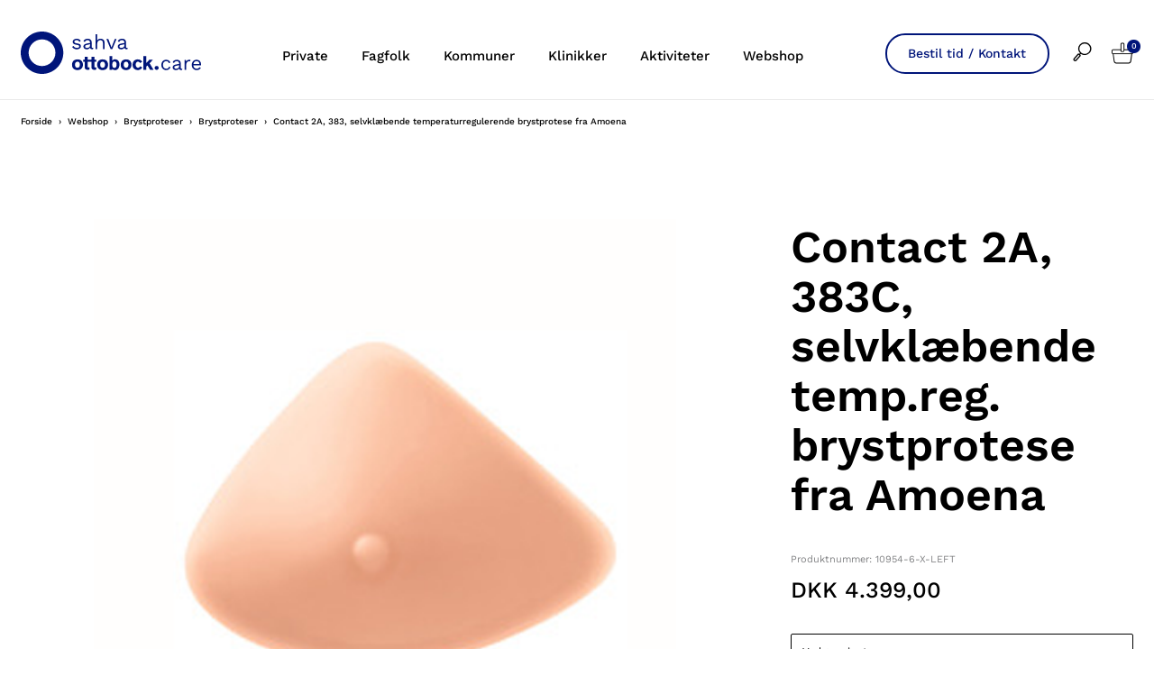

--- FILE ---
content_type: text/html; charset=utf-8
request_url: https://www.sahva.dk/webshop/brystproteser/brystproteser/contact-2a-383c-selvklaebende-tempreg-brystprotese-fra-amoena/c-100/p-24554/
body_size: 49374
content:


<!doctype html>
<html lang="da">
<head>

	<script id="CookieConsent" src="https://policy.app.cookieinformation.com/uc.js"
			data-culture="DA" type="text/javascript"></script>
	<script>
		var dataLayer = [{}];
	</script>
		<!-- Google Tag Manager -->
		<script>
			(function (w, d, s, l, i) {
				w[l] = w[l] || []; w[l].push({
					'gtm.start':
						new Date().getTime(), event: 'gtm.js'
				}); var f = d.getElementsByTagName(s)[0],
					j = d.createElement(s), dl = l != 'dataLayer' ? '&l=' + l : ''; j.async = true; j.src =
						'https://www.googletagmanager.com/gtm.js?id=' + i + dl; f.parentNode.insertBefore(j, f);
			})(window, document, 'script', 'dataLayer', 'GTM-M98J2GL');</script>
		<!-- End Google Tag Manager -->

	<meta charset="utf-8" />
	<meta name="pageid" content="1234">

	<title>Contact 2A, 383C, selvkl&#230;bende temp.reg. brystprotese  fra Amoena</title>



<link rel="canonical" href="/webshop/brystproteser/brystproteser/contact-2a-383c-selvklaebende-tempreg-brystprotese-fra-amoena/c-100/p-24554/" />


	<meta http-equiv="X-UA-Compatible" content="IE=Edge" />
	<meta name="viewport" content="width=device-width,initial-scale=1" />
		<meta name="google-site-verification" content="uj6DJq6zhqPIwhIF1HSyqylxRR0L_Fj0HRnJ925Cvik" />

	<!--Google fonts preload-->
	<link rel="preconnect" href="https://fonts.googleapis.com">
	<link rel="preconnect" href="https://fonts.gstatic.com" crossorigin>


	<style>@charset "UTF-8";meta.foundation-version{font-family:"/5.5.2/";}meta.foundation-mq-small{font-family:"/only screen/";width:0;}meta.foundation-mq-small-only{font-family:"/only screen and (max-width: 33.33333em)/";width:0;}meta.foundation-mq-medium{font-family:"/only screen and (min-width:33.41667em)/";width:33.41667em;}meta.foundation-mq-medium-only{font-family:"/only screen and (min-width:33.41667em) and (max-width:53.75em)/";width:33.41667em;}meta.foundation-mq-large{font-family:"/only screen and (min-width:53.83333em)/";width:53.83333em;}meta.foundation-mq-large-only{font-family:"/only screen and (min-width:53.83333em) and (max-width:65.83333em)/";width:53.83333em;}meta.foundation-mq-xlarge{font-family:"/only screen and (min-width:65.91667em)/";width:65.91667em;}meta.foundation-mq-xlarge-only{font-family:"/only screen and (min-width:65.91667em) and (max-width:160em)/";width:65.91667em;}meta.foundation-mq-xxlarge{font-family:"/only screen and (min-width:160.08333em)/";width:160.08333em;}meta.foundation-data-attribute-namespace{font-family:false;}html,body{height:100%;}html{box-sizing:border-box;}*,*:before,*:after{-webkit-box-sizing:inherit;-moz-box-sizing:inherit;box-sizing:inherit;}html,body{font-size:14px;}body{background:#fff;color:#000;cursor:auto;font-family:"Work Sans",Helvetica,Helvetica Neue,Arial,sans-serif;font-style:normal;font-weight:normal;line-height:1.6em;margin:0;padding:0;position:relative;}a:hover{cursor:pointer;}img{max-width:100%;height:auto;}img{-ms-interpolation-mode:bicubic;}#map_canvas img,#map_canvas embed,#map_canvas object,.map_canvas img,.map_canvas embed,.map_canvas object,.mqa-display img,.mqa-display embed,.mqa-display object{max-width:none !important;}.left{float:left !important;}.right{float:right !important;}.clearfix:before,.clearfix:after{content:" ";display:table;}.clearfix:after{clear:both;}.hide{display:none;}.invisible{visibility:hidden;}.antialiased{-webkit-font-smoothing:antialiased;-moz-osx-font-smoothing:grayscale;}img{display:inline-block;vertical-align:middle;}textarea{height:auto;min-height:50px;}select{width:100%;}.row{margin:0 auto;max-width:103.33333rem;width:100%;}.row:before,.row:after{content:" ";display:table;}.row:after{clear:both;}.row.collapse>.column,.row.collapse>.columns{padding-left:0;padding-right:0;}.row.collapse .row{margin-left:0;margin-right:0;}.row .row{margin:0 -1.66667rem;max-width:none;width:auto;}.row .row:before,.row .row:after{content:" ";display:table;}.row .row:after{clear:both;}.row .row.collapse{margin:0;max-width:none;width:auto;}.row .row.collapse:before,.row .row.collapse:after{content:" ";display:table;}.row .row.collapse:after{clear:both;}.column,.columns{padding-left:1.66667rem;padding-right:1.66667rem;width:100%;float:left;}.column+.column:last-child,.columns+.column:last-child,.column+.columns:last-child,.columns+.columns:last-child{float:right;}.column+.column.end,.columns+.column.end,.column+.columns.end,.columns+.columns.end{float:left;}@media only screen{.small-push-0{position:relative;left:0;right:auto;}.small-pull-0{position:relative;right:0;left:auto;}.small-push-1{position:relative;left:8.33333%;right:auto;}.small-pull-1{position:relative;right:8.33333%;left:auto;}.small-push-2{position:relative;left:16.66667%;right:auto;}.small-pull-2{position:relative;right:16.66667%;left:auto;}.small-push-3{position:relative;left:25%;right:auto;}.small-pull-3{position:relative;right:25%;left:auto;}.small-push-4{position:relative;left:33.33333%;right:auto;}.small-pull-4{position:relative;right:33.33333%;left:auto;}.small-push-5{position:relative;left:41.66667%;right:auto;}.small-pull-5{position:relative;right:41.66667%;left:auto;}.small-push-6{position:relative;left:50%;right:auto;}.small-pull-6{position:relative;right:50%;left:auto;}.small-push-7{position:relative;left:58.33333%;right:auto;}.small-pull-7{position:relative;right:58.33333%;left:auto;}.small-push-8{position:relative;left:66.66667%;right:auto;}.small-pull-8{position:relative;right:66.66667%;left:auto;}.small-push-9{position:relative;left:75%;right:auto;}.small-pull-9{position:relative;right:75%;left:auto;}.small-push-10{position:relative;left:83.33333%;right:auto;}.small-pull-10{position:relative;right:83.33333%;left:auto;}.small-push-11{position:relative;left:91.66667%;right:auto;}.small-pull-11{position:relative;right:91.66667%;left:auto;}.column,.columns{position:relative;padding-left:1.66667rem;padding-right:1.66667rem;float:left;}.small-1{width:8.33333%;}.small-2{width:16.66667%;}.small-3{width:25%;}.small-4{width:33.33333%;}.small-5{width:41.66667%;}.small-6{width:50%;}.small-7{width:58.33333%;}.small-8{width:66.66667%;}.small-9{width:75%;}.small-10{width:83.33333%;}.small-11{width:91.66667%;}.small-12{width:100%;}.small-offset-0{margin-left:0 !important;}.small-offset-1{margin-left:8.33333% !important;}.small-offset-2{margin-left:16.66667% !important;}.small-offset-3{margin-left:25% !important;}.small-offset-4{margin-left:33.33333% !important;}.small-offset-5{margin-left:41.66667% !important;}.small-offset-6{margin-left:50% !important;}.small-offset-7{margin-left:58.33333% !important;}.small-offset-8{margin-left:66.66667% !important;}.small-offset-9{margin-left:75% !important;}.small-offset-10{margin-left:83.33333% !important;}.small-offset-11{margin-left:91.66667% !important;}.small-reset-order{float:left;left:auto;margin-left:0;margin-right:0;right:auto;}.column.small-centered,.columns.small-centered{margin-left:auto;margin-right:auto;float:none;}.column.small-uncentered,.columns.small-uncentered{float:left;margin-left:0;margin-right:0;}.column.small-centered:last-child,.columns.small-centered:last-child{float:none;}.column.small-uncentered:last-child,.columns.small-uncentered:last-child{float:left;}.column.small-uncentered.opposite,.columns.small-uncentered.opposite{float:right;}.row.small-collapse>.column,.row.small-collapse>.columns{padding-left:0;padding-right:0;}.row.small-collapse .row{margin-left:0;margin-right:0;}.row.small-uncollapse>.column,.row.small-uncollapse>.columns{padding-left:1.66667rem;padding-right:1.66667rem;float:left;}}@media only screen and (min-width:33.41667em){.medium-push-0{position:relative;left:0;right:auto;}.medium-pull-0{position:relative;right:0;left:auto;}.medium-push-1{position:relative;left:8.33333%;right:auto;}.medium-pull-1{position:relative;right:8.33333%;left:auto;}.medium-push-2{position:relative;left:16.66667%;right:auto;}.medium-pull-2{position:relative;right:16.66667%;left:auto;}.medium-push-3{position:relative;left:25%;right:auto;}.medium-pull-3{position:relative;right:25%;left:auto;}.medium-push-4{position:relative;left:33.33333%;right:auto;}.medium-pull-4{position:relative;right:33.33333%;left:auto;}.medium-push-5{position:relative;left:41.66667%;right:auto;}.medium-pull-5{position:relative;right:41.66667%;left:auto;}.medium-push-6{position:relative;left:50%;right:auto;}.medium-pull-6{position:relative;right:50%;left:auto;}.medium-push-7{position:relative;left:58.33333%;right:auto;}.medium-pull-7{position:relative;right:58.33333%;left:auto;}.medium-push-8{position:relative;left:66.66667%;right:auto;}.medium-pull-8{position:relative;right:66.66667%;left:auto;}.medium-push-9{position:relative;left:75%;right:auto;}.medium-pull-9{position:relative;right:75%;left:auto;}.medium-push-10{position:relative;left:83.33333%;right:auto;}.medium-pull-10{position:relative;right:83.33333%;left:auto;}.medium-push-11{position:relative;left:91.66667%;right:auto;}.medium-pull-11{position:relative;right:91.66667%;left:auto;}.column,.columns{position:relative;padding-left:1.66667rem;padding-right:1.66667rem;float:left;}.medium-1{width:8.33333%;}.medium-2{width:16.66667%;}.medium-3{width:25%;}.medium-4{width:33.33333%;}.medium-5{width:41.66667%;}.medium-6{width:50%;}.medium-7{width:58.33333%;}.medium-8{width:66.66667%;}.medium-9{width:75%;}.medium-10{width:83.33333%;}.medium-11{width:91.66667%;}.medium-12{width:100%;}.medium-offset-0{margin-left:0 !important;}.medium-offset-1{margin-left:8.33333% !important;}.medium-offset-2{margin-left:16.66667% !important;}.medium-offset-3{margin-left:25% !important;}.medium-offset-4{margin-left:33.33333% !important;}.medium-offset-5{margin-left:41.66667% !important;}.medium-offset-6{margin-left:50% !important;}.medium-offset-7{margin-left:58.33333% !important;}.medium-offset-8{margin-left:66.66667% !important;}.medium-offset-9{margin-left:75% !important;}.medium-offset-10{margin-left:83.33333% !important;}.medium-offset-11{margin-left:91.66667% !important;}.medium-reset-order{float:left;left:auto;margin-left:0;margin-right:0;right:auto;}.column.medium-centered,.columns.medium-centered{margin-left:auto;margin-right:auto;float:none;}.column.medium-uncentered,.columns.medium-uncentered{float:left;margin-left:0;margin-right:0;}.column.medium-centered:last-child,.columns.medium-centered:last-child{float:none;}.column.medium-uncentered:last-child,.columns.medium-uncentered:last-child{float:left;}.column.medium-uncentered.opposite,.columns.medium-uncentered.opposite{float:right;}.row.medium-collapse>.column,.row.medium-collapse>.columns{padding-left:0;padding-right:0;}.row.medium-collapse .row{margin-left:0;margin-right:0;}.row.medium-uncollapse>.column,.row.medium-uncollapse>.columns{padding-left:1.66667rem;padding-right:1.66667rem;float:left;}.push-0{position:relative;left:0;right:auto;}.pull-0{position:relative;right:0;left:auto;}.push-1{position:relative;left:8.33333%;right:auto;}.pull-1{position:relative;right:8.33333%;left:auto;}.push-2{position:relative;left:16.66667%;right:auto;}.pull-2{position:relative;right:16.66667%;left:auto;}.push-3{position:relative;left:25%;right:auto;}.pull-3{position:relative;right:25%;left:auto;}.push-4{position:relative;left:33.33333%;right:auto;}.pull-4{position:relative;right:33.33333%;left:auto;}.push-5{position:relative;left:41.66667%;right:auto;}.pull-5{position:relative;right:41.66667%;left:auto;}.push-6{position:relative;left:50%;right:auto;}.pull-6{position:relative;right:50%;left:auto;}.push-7{position:relative;left:58.33333%;right:auto;}.pull-7{position:relative;right:58.33333%;left:auto;}.push-8{position:relative;left:66.66667%;right:auto;}.pull-8{position:relative;right:66.66667%;left:auto;}.push-9{position:relative;left:75%;right:auto;}.pull-9{position:relative;right:75%;left:auto;}.push-10{position:relative;left:83.33333%;right:auto;}.pull-10{position:relative;right:83.33333%;left:auto;}.push-11{position:relative;left:91.66667%;right:auto;}.pull-11{position:relative;right:91.66667%;left:auto;}}@media only screen and (min-width:53.83333em){.large-push-0{position:relative;left:0;right:auto;}.large-pull-0{position:relative;right:0;left:auto;}.large-push-1{position:relative;left:8.33333%;right:auto;}.large-pull-1{position:relative;right:8.33333%;left:auto;}.large-push-2{position:relative;left:16.66667%;right:auto;}.large-pull-2{position:relative;right:16.66667%;left:auto;}.large-push-3{position:relative;left:25%;right:auto;}.large-pull-3{position:relative;right:25%;left:auto;}.large-push-4{position:relative;left:33.33333%;right:auto;}.large-pull-4{position:relative;right:33.33333%;left:auto;}.large-push-5{position:relative;left:41.66667%;right:auto;}.large-pull-5{position:relative;right:41.66667%;left:auto;}.large-push-6{position:relative;left:50%;right:auto;}.large-pull-6{position:relative;right:50%;left:auto;}.large-push-7{position:relative;left:58.33333%;right:auto;}.large-pull-7{position:relative;right:58.33333%;left:auto;}.large-push-8{position:relative;left:66.66667%;right:auto;}.large-pull-8{position:relative;right:66.66667%;left:auto;}.large-push-9{position:relative;left:75%;right:auto;}.large-pull-9{position:relative;right:75%;left:auto;}.large-push-10{position:relative;left:83.33333%;right:auto;}.large-pull-10{position:relative;right:83.33333%;left:auto;}.large-push-11{position:relative;left:91.66667%;right:auto;}.large-pull-11{position:relative;right:91.66667%;left:auto;}.column,.columns{position:relative;padding-left:1.66667rem;padding-right:1.66667rem;float:left;}.large-1{width:8.33333%;}.large-2{width:16.66667%;}.large-3{width:25%;}.large-4{width:33.33333%;}.large-5{width:41.66667%;}.large-6{width:50%;}.large-7{width:58.33333%;}.large-8{width:66.66667%;}.large-9{width:75%;}.large-10{width:83.33333%;}.large-11{width:91.66667%;}.large-12{width:100%;}.large-offset-0{margin-left:0 !important;}.large-offset-1{margin-left:8.33333% !important;}.large-offset-2{margin-left:16.66667% !important;}.large-offset-3{margin-left:25% !important;}.large-offset-4{margin-left:33.33333% !important;}.large-offset-5{margin-left:41.66667% !important;}.large-offset-6{margin-left:50% !important;}.large-offset-7{margin-left:58.33333% !important;}.large-offset-8{margin-left:66.66667% !important;}.large-offset-9{margin-left:75% !important;}.large-offset-10{margin-left:83.33333% !important;}.large-offset-11{margin-left:91.66667% !important;}.large-reset-order{float:left;left:auto;margin-left:0;margin-right:0;right:auto;}.column.large-centered,.columns.large-centered{margin-left:auto;margin-right:auto;float:none;}.column.large-uncentered,.columns.large-uncentered{float:left;margin-left:0;margin-right:0;}.column.large-centered:last-child,.columns.large-centered:last-child{float:none;}.column.large-uncentered:last-child,.columns.large-uncentered:last-child{float:left;}.column.large-uncentered.opposite,.columns.large-uncentered.opposite{float:right;}.row.large-collapse>.column,.row.large-collapse>.columns{padding-left:0;padding-right:0;}.row.large-collapse .row{margin-left:0;margin-right:0;}.row.large-uncollapse>.column,.row.large-uncollapse>.columns{padding-left:1.66667rem;padding-right:1.66667rem;float:left;}.push-0{position:relative;left:0;right:auto;}.pull-0{position:relative;right:0;left:auto;}.push-1{position:relative;left:8.33333%;right:auto;}.pull-1{position:relative;right:8.33333%;left:auto;}.push-2{position:relative;left:16.66667%;right:auto;}.pull-2{position:relative;right:16.66667%;left:auto;}.push-3{position:relative;left:25%;right:auto;}.pull-3{position:relative;right:25%;left:auto;}.push-4{position:relative;left:33.33333%;right:auto;}.pull-4{position:relative;right:33.33333%;left:auto;}.push-5{position:relative;left:41.66667%;right:auto;}.pull-5{position:relative;right:41.66667%;left:auto;}.push-6{position:relative;left:50%;right:auto;}.pull-6{position:relative;right:50%;left:auto;}.push-7{position:relative;left:58.33333%;right:auto;}.pull-7{position:relative;right:58.33333%;left:auto;}.push-8{position:relative;left:66.66667%;right:auto;}.pull-8{position:relative;right:66.66667%;left:auto;}.push-9{position:relative;left:75%;right:auto;}.pull-9{position:relative;right:75%;left:auto;}.push-10{position:relative;left:83.33333%;right:auto;}.pull-10{position:relative;right:83.33333%;left:auto;}.push-11{position:relative;left:91.66667%;right:auto;}.pull-11{position:relative;right:91.66667%;left:auto;}}@media only screen and (min-width:65.91667em){.xlarge-push-0{position:relative;left:0;right:auto;}.xlarge-pull-0{position:relative;right:0;left:auto;}.xlarge-push-1{position:relative;left:8.33333%;right:auto;}.xlarge-pull-1{position:relative;right:8.33333%;left:auto;}.xlarge-push-2{position:relative;left:16.66667%;right:auto;}.xlarge-pull-2{position:relative;right:16.66667%;left:auto;}.xlarge-push-3{position:relative;left:25%;right:auto;}.xlarge-pull-3{position:relative;right:25%;left:auto;}.xlarge-push-4{position:relative;left:33.33333%;right:auto;}.xlarge-pull-4{position:relative;right:33.33333%;left:auto;}.xlarge-push-5{position:relative;left:41.66667%;right:auto;}.xlarge-pull-5{position:relative;right:41.66667%;left:auto;}.xlarge-push-6{position:relative;left:50%;right:auto;}.xlarge-pull-6{position:relative;right:50%;left:auto;}.xlarge-push-7{position:relative;left:58.33333%;right:auto;}.xlarge-pull-7{position:relative;right:58.33333%;left:auto;}.xlarge-push-8{position:relative;left:66.66667%;right:auto;}.xlarge-pull-8{position:relative;right:66.66667%;left:auto;}.xlarge-push-9{position:relative;left:75%;right:auto;}.xlarge-pull-9{position:relative;right:75%;left:auto;}.xlarge-push-10{position:relative;left:83.33333%;right:auto;}.xlarge-pull-10{position:relative;right:83.33333%;left:auto;}.xlarge-push-11{position:relative;left:91.66667%;right:auto;}.xlarge-pull-11{position:relative;right:91.66667%;left:auto;}.column,.columns{position:relative;padding-left:1.66667rem;padding-right:1.66667rem;float:left;}.xlarge-1{width:8.33333%;}.xlarge-2{width:16.66667%;}.xlarge-3{width:25%;}.xlarge-4{width:33.33333%;}.xlarge-5{width:41.66667%;}.xlarge-6{width:50%;}.xlarge-7{width:58.33333%;}.xlarge-8{width:66.66667%;}.xlarge-9{width:75%;}.xlarge-10{width:83.33333%;}.xlarge-11{width:91.66667%;}.xlarge-12{width:100%;}.xlarge-offset-0{margin-left:0 !important;}.xlarge-offset-1{margin-left:8.33333% !important;}.xlarge-offset-2{margin-left:16.66667% !important;}.xlarge-offset-3{margin-left:25% !important;}.xlarge-offset-4{margin-left:33.33333% !important;}.xlarge-offset-5{margin-left:41.66667% !important;}.xlarge-offset-6{margin-left:50% !important;}.xlarge-offset-7{margin-left:58.33333% !important;}.xlarge-offset-8{margin-left:66.66667% !important;}.xlarge-offset-9{margin-left:75% !important;}.xlarge-offset-10{margin-left:83.33333% !important;}.xlarge-offset-11{margin-left:91.66667% !important;}.xlarge-reset-order{float:left;left:auto;margin-left:0;margin-right:0;right:auto;}.column.xlarge-centered,.columns.xlarge-centered{margin-left:auto;margin-right:auto;float:none;}.column.xlarge-uncentered,.columns.xlarge-uncentered{float:left;margin-left:0;margin-right:0;}.column.xlarge-centered:last-child,.columns.xlarge-centered:last-child{float:none;}.column.xlarge-uncentered:last-child,.columns.xlarge-uncentered:last-child{float:left;}.column.xlarge-uncentered.opposite,.columns.xlarge-uncentered.opposite{float:right;}.row.xlarge-collapse>.column,.row.xlarge-collapse>.columns{padding-left:0;padding-right:0;}.row.xlarge-collapse .row{margin-left:0;margin-right:0;}.row.xlarge-uncollapse>.column,.row.xlarge-uncollapse>.columns{padding-left:1.66667rem;padding-right:1.66667rem;float:left;}}.accordion{margin-bottom:0;}.accordion:before,.accordion:after{content:" ";display:table;}.accordion:after{clear:both;}.accordion .accordion-navigation,.accordion dd{display:block;margin-bottom:0 !important;}.accordion .accordion-navigation.active>a,.accordion dd.active>a{background:transparent;}.accordion .accordion-navigation>a,.accordion dd>a{background:transparent;color:#222;display:block;font-family:"Work Sans",Helvetica,Helvetica Neue,Arial,sans-serif;font-size:1.33333rem;padding:1.33333rem;}.accordion .accordion-navigation>a:hover,.accordion dd>a:hover{background:transparent;}.accordion .accordion-navigation>.content,.accordion dd>.content{display:none;padding:1.66667rem;}.accordion .accordion-navigation>.content.active,.accordion dd>.content.active{background:#fff;display:block;}button,.button{-webkit-appearance:none;-moz-appearance:none;border-radius:0;border-style:solid;border-width:1px;cursor:pointer;font-family:"Work Sans",Helvetica,Helvetica Neue,Arial,sans-serif;font-weight:normal;line-height:normal;margin:0 0 0;position:relative;text-align:center;text-decoration:none;display:inline-block;padding:.84167rem 1.68333rem .925rem 1.68333rem;font-size:.83333rem;background-color:#fff;border-color:#eaeaea;color:#000;transition:background-color 300ms ease-out;}button:hover,button:focus,.button:hover,.button:focus{background-color:#f2f2f2;}button:hover,button:focus,.button:hover,.button:focus{color:#000;}button.secondary,.button.secondary{background-color:#000;border-color:#000;color:#fff;}button.secondary:hover,button.secondary:focus,.button.secondary:hover,.button.secondary:focus{background-color:#000;}button.secondary:hover,button.secondary:focus,.button.secondary:hover,.button.secondary:focus{color:#fff;}button.success,.button.success{background-color:#00a200;border-color:#009a00;color:#fff;}button.success:hover,button.success:focus,.button.success:hover,.button.success:focus{background-color:#009a00;}button.success:hover,button.success:focus,.button.success:hover,.button.success:focus{color:#fff;}button.alert,.button.alert{background-color:#f04124;border-color:#ef3617;color:#fff;}button.alert:hover,button.alert:focus,.button.alert:hover,.button.alert:focus{background-color:#ef3617;}button.alert:hover,button.alert:focus,.button.alert:hover,.button.alert:focus{color:#fff;}button.warning,.button.warning{background-color:#f08a24;border-color:#ef8317;color:#fff;}button.warning:hover,button.warning:focus,.button.warning:hover,.button.warning:focus{background-color:#ef8317;}button.warning:hover,button.warning:focus,.button.warning:hover,.button.warning:focus{color:#fff;}button.info,.button.info{background-color:#828385;border-color:#7b7c7e;color:#fff;}button.info:hover,button.info:focus,.button.info:hover,.button.info:focus{background-color:#7b7c7e;}button.info:hover,button.info:focus,.button.info:hover,.button.info:focus{color:#fff;}button.xlarge,.button.xlarge{padding:1.04167rem 2.08333rem 1.125rem 2.08333rem;font-size:1rem;}button.large,.button.large{padding:.85rem 1.7rem .93333rem 1.7rem;font-size:.95833rem;}button.small,.button.small{padding:.58333rem 1.16667rem .66667rem 1.16667rem;font-size:.75rem;}button.tiny,.button.tiny{padding:.54167rem 1.08333rem .625rem 1.08333rem;font-size:.66667rem;}button.expand,.button.expand{padding-left:0;padding-right:0;width:100%;}button.left-align,.button.left-align{text-align:left;text-indent:1rem;}button.right-align,.button.right-align{text-align:right;padding-right:1rem;}button.radius,.button.radius{border-radius:2px;}button.round,.button.round{border-radius:1000px;}button.disabled,button[disabled],.button.disabled,.button[disabled]{background-color:#fff;border-color:#eaeaea;color:#000;box-shadow:none;cursor:default;opacity:.7;}button.disabled:hover,button.disabled:focus,button[disabled]:hover,button[disabled]:focus,.button.disabled:hover,.button.disabled:focus,.button[disabled]:hover,.button[disabled]:focus{background-color:#f2f2f2;}button.disabled:hover,button.disabled:focus,button[disabled]:hover,button[disabled]:focus,.button.disabled:hover,.button.disabled:focus,.button[disabled]:hover,.button[disabled]:focus{color:#000;}button.disabled:hover,button.disabled:focus,button[disabled]:hover,button[disabled]:focus,.button.disabled:hover,.button.disabled:focus,.button[disabled]:hover,.button[disabled]:focus{background-color:#fff;-webkit-box-shadow:none;-moz-box-shadow:none;box-shadow:none;transform:none;border:1px solid #eaeaea;}button.disabled.secondary,button[disabled].secondary,.button.disabled.secondary,.button[disabled].secondary{background-color:#000;border-color:#000;color:#fff;box-shadow:none;cursor:default;opacity:.7;}button.disabled.secondary:hover,button.disabled.secondary:focus,button[disabled].secondary:hover,button[disabled].secondary:focus,.button.disabled.secondary:hover,.button.disabled.secondary:focus,.button[disabled].secondary:hover,.button[disabled].secondary:focus{background-color:#000;}button.disabled.secondary:hover,button.disabled.secondary:focus,button[disabled].secondary:hover,button[disabled].secondary:focus,.button.disabled.secondary:hover,.button.disabled.secondary:focus,.button[disabled].secondary:hover,.button[disabled].secondary:focus{color:#fff;}button.disabled.secondary:hover,button.disabled.secondary:focus,button[disabled].secondary:hover,button[disabled].secondary:focus,.button.disabled.secondary:hover,.button.disabled.secondary:focus,.button[disabled].secondary:hover,.button[disabled].secondary:focus{background-color:#000;-webkit-box-shadow:none;-moz-box-shadow:none;box-shadow:none;transform:none;border:1px solid #eaeaea;}button.disabled.success,button[disabled].success,.button.disabled.success,.button[disabled].success{background-color:#00a200;border-color:#009a00;color:#fff;box-shadow:none;cursor:default;opacity:.7;}button.disabled.success:hover,button.disabled.success:focus,button[disabled].success:hover,button[disabled].success:focus,.button.disabled.success:hover,.button.disabled.success:focus,.button[disabled].success:hover,.button[disabled].success:focus{background-color:#009a00;}button.disabled.success:hover,button.disabled.success:focus,button[disabled].success:hover,button[disabled].success:focus,.button.disabled.success:hover,.button.disabled.success:focus,.button[disabled].success:hover,.button[disabled].success:focus{color:#fff;}button.disabled.success:hover,button.disabled.success:focus,button[disabled].success:hover,button[disabled].success:focus,.button.disabled.success:hover,.button.disabled.success:focus,.button[disabled].success:hover,.button[disabled].success:focus{background-color:#00a200;-webkit-box-shadow:none;-moz-box-shadow:none;box-shadow:none;transform:none;border:1px solid #eaeaea;}button.disabled.alert,button[disabled].alert,.button.disabled.alert,.button[disabled].alert{background-color:#f04124;border-color:#ef3617;color:#fff;box-shadow:none;cursor:default;opacity:.7;}button.disabled.alert:hover,button.disabled.alert:focus,button[disabled].alert:hover,button[disabled].alert:focus,.button.disabled.alert:hover,.button.disabled.alert:focus,.button[disabled].alert:hover,.button[disabled].alert:focus{background-color:#ef3617;}button.disabled.alert:hover,button.disabled.alert:focus,button[disabled].alert:hover,button[disabled].alert:focus,.button.disabled.alert:hover,.button.disabled.alert:focus,.button[disabled].alert:hover,.button[disabled].alert:focus{color:#fff;}button.disabled.alert:hover,button.disabled.alert:focus,button[disabled].alert:hover,button[disabled].alert:focus,.button.disabled.alert:hover,.button.disabled.alert:focus,.button[disabled].alert:hover,.button[disabled].alert:focus{background-color:#f04124;-webkit-box-shadow:none;-moz-box-shadow:none;box-shadow:none;transform:none;border:1px solid #eaeaea;}button.disabled.warning,button[disabled].warning,.button.disabled.warning,.button[disabled].warning{background-color:#f08a24;border-color:#ef8317;color:#fff;box-shadow:none;cursor:default;opacity:.7;}button.disabled.warning:hover,button.disabled.warning:focus,button[disabled].warning:hover,button[disabled].warning:focus,.button.disabled.warning:hover,.button.disabled.warning:focus,.button[disabled].warning:hover,.button[disabled].warning:focus{background-color:#ef8317;}button.disabled.warning:hover,button.disabled.warning:focus,button[disabled].warning:hover,button[disabled].warning:focus,.button.disabled.warning:hover,.button.disabled.warning:focus,.button[disabled].warning:hover,.button[disabled].warning:focus{color:#fff;}button.disabled.warning:hover,button.disabled.warning:focus,button[disabled].warning:hover,button[disabled].warning:focus,.button.disabled.warning:hover,.button.disabled.warning:focus,.button[disabled].warning:hover,.button[disabled].warning:focus{background-color:#f08a24;-webkit-box-shadow:none;-moz-box-shadow:none;box-shadow:none;transform:none;border:1px solid #eaeaea;}button.disabled.info,button[disabled].info,.button.disabled.info,.button[disabled].info{background-color:#828385;border-color:#7b7c7e;color:#fff;box-shadow:none;cursor:default;opacity:.7;}button.disabled.info:hover,button.disabled.info:focus,button[disabled].info:hover,button[disabled].info:focus,.button.disabled.info:hover,.button.disabled.info:focus,.button[disabled].info:hover,.button[disabled].info:focus{background-color:#7b7c7e;}button.disabled.info:hover,button.disabled.info:focus,button[disabled].info:hover,button[disabled].info:focus,.button.disabled.info:hover,.button.disabled.info:focus,.button[disabled].info:hover,.button[disabled].info:focus{color:#fff;}button.disabled.info:hover,button.disabled.info:focus,button[disabled].info:hover,button[disabled].info:focus,.button.disabled.info:hover,.button.disabled.info:focus,.button[disabled].info:hover,.button[disabled].info:focus{background-color:#828385;-webkit-box-shadow:none;-moz-box-shadow:none;box-shadow:none;transform:none;border:1px solid #eaeaea;}button::-moz-focus-inner{border:0;padding:0;}@media only screen and (min-width:33.41667em){button,.button{display:inline-block;}}.f-dropdown{display:none;left:-9999px;list-style:none;margin-left:0;position:absolute;background:#fff;border:solid 1px #ccc;font-size:1.16667rem;height:auto;max-height:none;width:100%;z-index:89;margin-top:2px;max-width:200px;}.f-dropdown.open{display:block;}.f-dropdown>*:first-child{margin-top:0;}.f-dropdown>*:last-child{margin-bottom:0;}.f-dropdown:before{border:inset 6px;content:"";display:block;height:0;width:0;border-color:transparent transparent #fff transparent;border-bottom-style:solid;position:absolute;top:-12px;left:10px;z-index:89;}.f-dropdown:after{border:inset 7px;content:"";display:block;height:0;width:0;border-color:transparent transparent #ccc transparent;border-bottom-style:solid;position:absolute;top:-14px;left:9px;z-index:88;}.f-dropdown.right:before{left:auto;right:10px;}.f-dropdown.right:after{left:auto;right:9px;}.f-dropdown.drop-right{display:none;left:-9999px;list-style:none;margin-left:0;position:absolute;background:#fff;border:solid 1px #ccc;font-size:1.16667rem;height:auto;max-height:none;width:100%;z-index:89;margin-top:0;margin-left:2px;max-width:200px;}.f-dropdown.drop-right.open{display:block;}.f-dropdown.drop-right>*:first-child{margin-top:0;}.f-dropdown.drop-right>*:last-child{margin-bottom:0;}.f-dropdown.drop-right:before{border:inset 6px;content:"";display:block;height:0;width:0;border-color:transparent #fff transparent transparent;border-right-style:solid;position:absolute;top:10px;left:-12px;z-index:89;}.f-dropdown.drop-right:after{border:inset 7px;content:"";display:block;height:0;width:0;border-color:transparent #ccc transparent transparent;border-right-style:solid;position:absolute;top:9px;left:-14px;z-index:88;}.f-dropdown.drop-left{display:none;left:-9999px;list-style:none;margin-left:0;position:absolute;background:#fff;border:solid 1px #ccc;font-size:1.16667rem;height:auto;max-height:none;width:100%;z-index:89;margin-top:0;margin-left:-2px;max-width:200px;}.f-dropdown.drop-left.open{display:block;}.f-dropdown.drop-left>*:first-child{margin-top:0;}.f-dropdown.drop-left>*:last-child{margin-bottom:0;}.f-dropdown.drop-left:before{border:inset 6px;content:"";display:block;height:0;width:0;border-color:transparent transparent transparent #fff;border-left-style:solid;position:absolute;top:10px;right:-12px;left:auto;z-index:89;}.f-dropdown.drop-left:after{border:inset 7px;content:"";display:block;height:0;width:0;border-color:transparent transparent transparent #ccc;border-left-style:solid;position:absolute;top:9px;right:-14px;left:auto;z-index:88;}.f-dropdown.drop-top{display:none;left:-9999px;list-style:none;margin-left:0;position:absolute;background:#fff;border:solid 1px #ccc;font-size:1.16667rem;height:auto;max-height:none;width:100%;z-index:89;margin-left:0;margin-top:-2px;max-width:200px;}.f-dropdown.drop-top.open{display:block;}.f-dropdown.drop-top>*:first-child{margin-top:0;}.f-dropdown.drop-top>*:last-child{margin-bottom:0;}.f-dropdown.drop-top:before{border:inset 6px;content:"";display:block;height:0;width:0;border-color:#fff transparent transparent transparent;border-top-style:solid;bottom:-12px;position:absolute;top:auto;left:10px;right:auto;z-index:89;}.f-dropdown.drop-top:after{border:inset 7px;content:"";display:block;height:0;width:0;border-color:#ccc transparent transparent transparent;border-top-style:solid;bottom:-14px;position:absolute;top:auto;left:9px;right:auto;z-index:88;}.f-dropdown li{cursor:pointer;font-size:1.16667rem;line-height:1.5rem;margin:0;}.f-dropdown li:hover,.f-dropdown li:focus{background:#eee;}.f-dropdown li.radius{border-radius:2px;}.f-dropdown li a{display:block;padding:.5rem;color:#555;}.f-dropdown.content{display:none;left:-9999px;list-style:none;margin-left:0;position:absolute;background:#fff;border:solid 1px #ccc;font-size:1.16667rem;height:auto;max-height:none;padding:1.66667rem;width:100%;z-index:89;max-width:200px;}.f-dropdown.content.open{display:block;}.f-dropdown.content>*:first-child{margin-top:0;}.f-dropdown.content>*:last-child{margin-bottom:0;}.f-dropdown.tiny{max-width:200px;}.f-dropdown.small{max-width:300px;}.f-dropdown.medium{max-width:500px;}.f-dropdown.large{max-width:800px;}.f-dropdown.mega{width:100% !important;max-width:100% !important;}.f-dropdown.mega.open{left:0 !important;}.dropdown.button,button.dropdown{position:relative;padding-right:4.75rem;}.dropdown.button::after,button.dropdown::after{border-color:#fff transparent transparent transparent;border-style:solid;content:"";display:block;height:0;position:absolute;top:50%;width:0;}.dropdown.button::after,button.dropdown::after{border-width:.5rem;right:1.875rem;margin-top:-.20833rem;}.dropdown.button::after,button.dropdown::after{border-color:#fff transparent transparent transparent;}.dropdown.button.tiny,button.dropdown.tiny{padding-right:3.5rem;}.dropdown.button.tiny:after,button.dropdown.tiny:after{border-width:.5rem;right:1.5rem;margin-top:-.16667rem;}.dropdown.button.tiny::after,button.dropdown.tiny::after{border-color:#fff transparent transparent transparent;}.dropdown.button.small,button.dropdown.small{padding-right:4.08333rem;}.dropdown.button.small::after,button.dropdown.small::after{border-width:.58333rem;right:1.75rem;margin-top:-.20833rem;}.dropdown.button.small::after,button.dropdown.small::after{border-color:#fff transparent transparent transparent;}.dropdown.button.large,button.dropdown.large{padding-right:4.83333rem;}.dropdown.button.large::after,button.dropdown.large::after{border-width:.41667rem;right:2.29167rem;margin-top:-.20833rem;}.dropdown.button.large::after,button.dropdown.large::after{border-color:#fff transparent transparent transparent;}.dropdown.button.secondary:after,button.dropdown.secondary:after{border-color:#333 transparent transparent transparent;}.flex-video{height:0;margin-bottom:1.33333rem;overflow:hidden;padding-bottom:67.5%;padding-top:2.08333rem;position:relative;}.flex-video.widescreen{padding-bottom:56.34%;}.flex-video.vimeo{padding-top:0;}.flex-video iframe,.flex-video object,.flex-video embed,.flex-video video{height:100%;position:absolute;top:0;width:100%;left:0;}.reveal-modal-bg{background:#000;background:rgba(0,0,0,.45);bottom:0;display:none;left:0;position:fixed;right:0;top:0;z-index:1004;left:0;}.reveal-modal{border-radius:2px;display:none;position:absolute;top:0;visibility:hidden;width:100%;z-index:1005;left:0;background-color:#fff;padding:1.25rem;border:solid 1px #666;box-shadow:0 0 10px rgba(0,0,0,.4);}@media only screen and (max-width:33.33333em){.reveal-modal{min-height:100vh;}}.reveal-modal .column,.reveal-modal .columns{min-width:0;}.reveal-modal>:first-child{margin-top:0;}.reveal-modal>:last-child{margin-bottom:0;}@media only screen and (min-width:33.41667em){.reveal-modal{left:0;margin:0 auto;max-width:103.33333rem;right:0;width:80%;}}@media only screen and (min-width:33.41667em){.reveal-modal{top:8.33333rem;}}.reveal-modal.radius{border-radius:2px;}.reveal-modal.round{border-radius:1000px;}.reveal-modal.collapse{padding:0;}@media only screen and (min-width:33.41667em){.reveal-modal.tiny{left:0;margin:0 auto;max-width:103.33333rem;right:0;width:30%;}}@media only screen and (min-width:33.41667em){.reveal-modal.small{left:0;margin:0 auto;max-width:103.33333rem;right:0;width:40%;}}@media only screen and (min-width:33.41667em){.reveal-modal.medium{left:0;margin:0 auto;max-width:103.33333rem;right:0;width:60%;}}@media only screen and (min-width:33.41667em){.reveal-modal.large{left:0;margin:0 auto;max-width:103.33333rem;right:0;width:70%;}}@media only screen and (min-width:33.41667em){.reveal-modal.xlarge{left:0;margin:0 auto;max-width:103.33333rem;right:0;width:95%;}}.reveal-modal.full{height:100vh;height:100%;left:0;margin-left:0 !important;max-width:none !important;min-height:100vh;top:0;}@media only screen and (min-width:33.41667em){.reveal-modal.full{left:0;margin:0 auto;max-width:103.33333rem;right:0;width:100%;}}.reveal-modal.toback{z-index:1003;}.reveal-modal .close-reveal-modal{color:#000;cursor:pointer;font-size:1.83333rem;font-weight:bold;line-height:1;position:absolute;top:.83333rem;right:.83333rem;}table{background:#fff;border:solid 1px #ddd;margin-bottom:1.66667rem;table-layout:auto;}table caption{background:transparent;color:#222;font-size:1.33333rem;font-weight:bold;}table thead{background:#f0f5f7;}table thead tr th,table thead tr td{color:#222;font-size:1.16667rem;font-weight:bold;padding:.66667rem .83333rem .83333rem;}table tfoot{background:#f0f5f7;}table tfoot tr th,table tfoot tr td{color:#222;font-size:1.16667rem;font-weight:bold;padding:.66667rem .83333rem .83333rem;}table tr th,table tr td{color:#222;font-size:1.16667rem;padding:.75rem .83333rem;text-align:left;}table tr.even,table tr.alt,table tr:nth-of-type(even){background:#f9f9f9;}table thead tr th,table tfoot tr th,table tfoot tr td,table tbody tr th,table tbody tr td,table tr td{display:table-cell;line-height:1.5rem;}.has-tip{border-bottom:dotted 1px #ccc;color:#333;cursor:help;font-weight:bold;}.has-tip:hover,.has-tip:focus{border-bottom:dotted 1px #000;color:#000;}.has-tip.tip-left,.has-tip.tip-right{float:none !important;}.tooltip{background:#000;color:#fff;display:none;font-size:.91667rem;font-weight:normal;line-height:1.3;max-width:300px;padding:1rem;position:absolute;width:100%;z-index:1006;left:50%;}.tooltip>.nub{border-color:transparent transparent #000 transparent;border:solid 5px;display:block;height:0;pointer-events:none;position:absolute;top:-10px;width:0;left:5px;}.tooltip>.nub.rtl{left:auto;right:5px;}.tooltip.radius{border-radius:2px;}.tooltip.round{border-radius:1000px;}.tooltip.round>.nub{left:2rem;}.tooltip.opened{border-bottom:dotted 1px #000 !important;color:#000 !important;}.tap-to-close{color:#777;display:block;font-size:.83333rem;font-weight:normal;}@media only screen and (min-width:33.41667em){.tooltip>.nub{border-color:transparent transparent #000 transparent;top:-10px;}.tooltip.tip-top>.nub{border-color:#000 transparent transparent transparent;bottom:-10px;top:auto;}.tooltip.tip-left,.tooltip.tip-right{float:none !important;}.tooltip.tip-left>.nub{border-color:transparent transparent transparent #000;left:auto;margin-top:-5px;right:-10px;top:50%;}.tooltip.tip-right>.nub{border-color:transparent #000 transparent transparent;left:-10px;margin-top:-5px;right:auto;top:50%;}}.text-left{text-align:left !important;}.text-right{text-align:right !important;}.text-center{text-align:center !important;}.text-justify{text-align:justify !important;}@media only screen and (max-width:33.33333em){.small-only-text-left{text-align:left !important;}.small-only-text-right{text-align:right !important;}.small-only-text-center{text-align:center !important;}.small-only-text-justify{text-align:justify !important;}}@media only screen{.small-text-left{text-align:left !important;}.small-text-right{text-align:right !important;}.small-text-center{text-align:center !important;}.small-text-justify{text-align:justify !important;}}@media only screen and (min-width:33.41667em) and (max-width:53.75em){.medium-only-text-left{text-align:left !important;}.medium-only-text-right{text-align:right !important;}.medium-only-text-center{text-align:center !important;}.medium-only-text-justify{text-align:justify !important;}}@media only screen and (min-width:33.41667em){.medium-text-left{text-align:left !important;}.medium-text-right{text-align:right !important;}.medium-text-center{text-align:center !important;}.medium-text-justify{text-align:justify !important;}}@media only screen and (min-width:53.83333em) and (max-width:65.83333em){.large-only-text-left{text-align:left !important;}.large-only-text-right{text-align:right !important;}.large-only-text-center{text-align:center !important;}.large-only-text-justify{text-align:justify !important;}}@media only screen and (min-width:53.83333em){.large-text-left{text-align:left !important;}.large-text-right{text-align:right !important;}.large-text-center{text-align:center !important;}.large-text-justify{text-align:justify !important;}}@media only screen and (min-width:65.91667em) and (max-width:160em){.xlarge-only-text-left{text-align:left !important;}.xlarge-only-text-right{text-align:right !important;}.xlarge-only-text-center{text-align:center !important;}.xlarge-only-text-justify{text-align:justify !important;}}@media only screen and (min-width:65.91667em){.xlarge-text-left{text-align:left !important;}.xlarge-text-right{text-align:right !important;}.xlarge-text-center{text-align:center !important;}.xlarge-text-justify{text-align:justify !important;}}@media only screen and (min-width:160.08333em) and (max-width:8333333.25em){.xxlarge-only-text-left{text-align:left !important;}.xxlarge-only-text-right{text-align:right !important;}.xxlarge-only-text-center{text-align:center !important;}.xxlarge-only-text-justify{text-align:justify !important;}}@media only screen and (min-width:160.08333em){.xxlarge-text-left{text-align:left !important;}.xxlarge-text-right{text-align:right !important;}.xxlarge-text-center{text-align:center !important;}.xxlarge-text-justify{text-align:justify !important;}}div,dl,dt,dd,ul,ol,li,h1,h2,h3,h4,h5,h6,pre,form,p,blockquote,th,td{margin:0;padding:0;}a{color:#000;line-height:inherit;text-decoration:none;}a:hover,a:focus{color:#000;text-decoration:underline;}a img{border:none;}p{font-family:inherit;font-size:1.16667rem;font-weight:normal;line-height:1.6;margin-bottom:1.66667rem;text-rendering:optimizeLegibility;}p.lead{font-size:1.45833rem;line-height:1.6;}p aside{font-size:1.16667rem;font-style:italic;line-height:1.35;}h1,h2,h3,h4,h5,h6{color:#222;font-family:"Work Sans",Helvetica,Helvetica Neue,Arial,sans-serif;font-style:normal;font-weight:normal;line-height:1.4;margin-bottom:.5rem;margin-top:.2rem;text-rendering:optimizeLegibility;}h1 small,h2 small,h3 small,h4 small,h5 small,h6 small{color:#6f6f6f;font-size:60%;line-height:0;}h1{font-size:1.5rem;}h2{font-size:1.33333rem;}h3{font-size:1.16667rem;}h4{font-size:1rem;}h5{font-size:.83333rem;}h6{font-size:.75rem;}.subheader{line-height:1.4;color:#6f6f6f;font-weight:normal;margin-top:.2rem;margin-bottom:.5rem;}hr{border:solid #eaeaea;border-width:1px 0 0;clear:both;height:0;margin:.83333rem 0 .75rem;}em,i{font-style:italic;line-height:inherit;}strong,b{font-weight:bold;line-height:inherit;}small{font-size:60%;line-height:inherit;}code{background-color:#b3b3b3;border-color:#a1a1a1;border-style:solid;border-width:1px;color:#333;font-family:Consolas,"Liberation Mono",Courier,monospace;font-weight:normal;padding:.16667rem .41667rem .08333rem;}ul,ol,dl{font-family:inherit;font-size:1.16667rem;line-height:1.6;list-style-position:outside;margin-bottom:1.66667rem;}ul{margin-left:1.5rem;}ul.no-bullet{margin-left:0;}ul.no-bullet li ul,ul.no-bullet li ol{margin-left:1.66667rem;margin-bottom:0;list-style:none;}ul li ul,ul li ol{margin-left:1.66667rem;margin-bottom:0;}ul.square li ul,ul.circle li ul,ul.disc li ul{list-style:inherit;}ul.square{list-style-type:square;margin-left:1.5rem;}ul.circle{list-style-type:circle;margin-left:1.5rem;}ul.disc{list-style-type:disc;margin-left:1.5rem;}ul.no-bullet{list-style:none;}ol{margin-left:1.4rem;}ol li ul,ol li ol{margin-left:1.66667rem;margin-bottom:0;}dl dt{margin-bottom:.3rem;font-weight:bold;}dl dd{margin-bottom:1rem;}abbr,acronym{text-transform:uppercase;font-size:90%;color:#000;cursor:help;}abbr{text-transform:none;}abbr[title]{border-bottom:1px dotted #ddd;}blockquote{margin:0 0 1.66667rem;padding:.75rem 1.66667rem 0 1.58333rem;border-left:1px solid #ddd;}blockquote cite{display:block;font-size:1.08333rem;color:#555;}blockquote cite:before{content:"—\20";}blockquote cite a,blockquote cite a:visited{color:#555;}blockquote,blockquote p{line-height:1.6;color:#6f6f6f;}.vcard{display:inline-block;margin:0 0 1.66667rem 0;border:1px solid #ddd;padding:.83333rem 1rem;}.vcard li{margin:0;display:block;}.vcard .fn{font-weight:bold;font-size:1.25rem;}.vevent .summary{font-weight:bold;}.vevent abbr{cursor:default;text-decoration:none;font-weight:bold;border:none;padding:0 .08333rem;}@media only screen and (min-width:33.41667em){h1,h2,h3,h4,h5,h6{line-height:1.4;}h1{font-size:1.5rem;}h2{font-size:1.33333rem;}h3{font-size:1.16667rem;}h4{font-size:1rem;}h5{font-size:.83333rem;}h6{font-size:.75rem;}}.header,.filters__modal,.case-group,.case{margin:0 auto;max-width:103.33333rem;width:100%;}.header:before,.filters__modal:before,.case-group:before,.case:before,.header:after,.filters__modal:after,.case-group:after,.case:after{content:" ";display:table;}.header:after,.filters__modal:after,.case-group:after,.case:after{clear:both;}.product-list__content{margin:0 -1.66667rem;max-width:none;width:auto;}.product-list__content:before,.product-list__content:after{content:" ";display:table;}.product-list__content:after{clear:both;}.meta__content{margin:0;max-width:103.33333rem;width:100%;}.meta__content:before,.meta__content:after{content:" ";display:table;}.meta__content:after{clear:both;}.filters__modal__controls,.filters__modal__title,.case-item--list{padding-left:1.66667rem;padding-right:1.66667rem;width:50%;float:left;}.case-group__content,.case__content,.case__sidebar,.case-item--carousel{padding-left:1.66667rem;padding-right:1.66667rem;width:100%;float:left;}.category-item__title,.product-item__title__link{-ms-word-break:break-word;word-break:break-word;}.product-item__tag,.product__tag{font-size:9px;text-transform:uppercase;background-color:#000;color:#fff !important;display:inline-block;width:40px;height:40px;line-height:40px;border-radius:100px;text-align:center;}@media print{.product-item__tag,.product__tag{display:none !important;}}.order__button--back:before,.checkout__button--back:before,.order__button--forward:after,.checkout__button--forward:after,.header .menu__icon:before,.info__item__text--phone:before,.cart__button:before,.search__button:before,.search__icon:before,.social__link:before,.orderline__quantity__add:before,.orderline__quantity__substract:before,.orderline__remove:before,.view-type__link:before,.filters__item__expand:after,.filters__item__collapse:after,.product-item__button--add:after,.product-item__button--remove:before,.product__in-stock--icon:before,.product__button:after,.navigation--secondary .navigation__link:before,.navigation--basic .navigation__link--toggle:after,.navigation--basic .navigation__link--search:after,.navigation--basic .navigation__link--cart:after,.carousel--primary .owl-prev:before,.carousel--primary .owl-next:before,.carousel--tertiary .owl-prev:before,.carousel--tertiary .owl-next:before,.carousel--thumbnails .owl-prev:before,.carousel--thumbnails .owl-next:before,.typeahead__button--submit:before,.typeahead__button--submit:hover:before{font-family:"icons" !important;font-style:normal !important;font-weight:normal !important;font-variant:normal !important;text-transform:none !important;speak:none;line-height:1;-webkit-font-smoothing:antialiased;-moz-osx-font-smoothing:grayscale;display:inline-block;vertical-align:middle;}.navigation--secondary .navigation__link--account:before{content:"j";}.order__button--back:before,.checkout__button--back:before{content:"a";}.order__button--forward:after,.checkout__button--forward:after{content:"b";}.carousel--primary .owl-prev:before,.carousel--tertiary .owl-prev:before{content:"c";}.carousel--primary .owl-next:before,.carousel--tertiary .owl-next:before{content:"d";}.carousel--thumbnails .owl-prev:before{content:"c";}.carousel--thumbnails .owl-next:before{content:"d";}.cart__button:before,.product-item__button--add:after,.product__button:after,.navigation--basic .navigation__link--cart:after{content:"e";}.product__in-stock--icon:before{content:"f";}.orderline__remove:before{content:"g";}.navigation--secondary .navigation__link--wishlist:before{content:"h";}.filters__item__collapse:after{content:"l";}.filters__item__expand:after{content:"n";}.navigation--secondary .navigation__link--language:before{content:"q";}.navigation--secondary .navigation__link--login:before,.navigation--secondary .navigation__link--logout:before{content:"j";}.orderline__quantity__substract:before{content:"l";}.header .menu__icon:before,.navigation--basic .navigation__link--toggle:after{content:"m";}.orderline__quantity__add:before{content:"n";}.product-item__button--remove:before{content:"l";}.search__button:before,.search__icon:before,.navigation--secondary .navigation__link--find:before,.navigation--basic .navigation__link--search:after,.typeahead__button--submit:before,.typeahead__button--submit:hover:before{content:"o";}.info__item__text--phone:before{content:"A";}.social__link--email:before{content:"p";}.social__link--facebook:before{content:"q";}.social__link--googleplus:before{content:"r";}.social__link--instagram:before{content:"s";}.social__link--linkedin:before{content:"t";}.social__link--pinterest:before{content:"u";}.social__link--print:before{content:"v";}.social__link--twitter:before{content:"w";}.view-type__link--cards:before{content:"B";}.view-type__link--list:before{content:"C";}.orderline__loader{background:url("/img/ajax-loader.gif") center center no-repeat;color:transparent;}button .disabled,button[disabled],.button.disabled,.button[disabled],.order__button--back,.checkout__button--back,.order__button--forward,.checkout__button--forward,.header .menu__button,.cart-popup__button,.list-shortcuts__item__button,.category-item__button,.filters__button--toggle,.filters__button--close,.product-item__button,.product__button,.product-documents__button,.case-item__button,.navigation--basic .navigation__link,.carousel--tertiary .carousel__button,.form-discount__button,.checkout__button,.content-block__button,.content-categories .category__button,.signup-form input[type='submit'],.clinic__employees-link{-webkit-appearance:none;-moz-appearance:none;border-radius:0;border-style:solid;border-width:1px;cursor:pointer;font-family:"Work Sans",Helvetica,Helvetica Neue,Arial,sans-serif;font-weight:normal;line-height:normal;margin:0 0 0;position:relative;text-align:center;text-decoration:none;display:inline-block;padding:.84167rem 1.68333rem .925rem 1.68333rem;font-size:.83333rem;background-color:#fff;border-color:#eaeaea;color:#000;transition:background-color 300ms ease-out;border-radius:25px;font-size:14px;text-decoration:none !important;font-family:"Work Sans Medium",Helvetica,Helvetica Neue,Arial,sans-serif;}button .disabled:hover,button[disabled]:hover,.button.disabled:hover,.button[disabled]:hover,.order__button--back:hover,.checkout__button--back:hover,.order__button--forward:hover,.checkout__button--forward:hover,.header .menu__button:hover,.cart-popup__button:hover,.list-shortcuts__item__button:hover,.category-item__button:hover,.filters__button--toggle:hover,.filters__button--close:hover,.product-item__button:hover,.product__button:hover,.product-documents__button:hover,.case-item__button:hover,.navigation--basic .navigation__link:hover,.carousel--tertiary .carousel__button:hover,.form-discount__button:hover,.checkout__button:hover,.content-block__button:hover,.content-categories .category__button:hover,.signup-form input[type='submit']:hover,.clinic__employees-link:hover,button .disabled:focus,button[disabled]:focus,.button.disabled:focus,.button[disabled]:focus,.order__button--back:focus,.checkout__button--back:focus,.order__button--forward:focus,.checkout__button--forward:focus,.header .menu__button:focus,.cart-popup__button:focus,.list-shortcuts__item__button:focus,.category-item__button:focus,.filters__button--toggle:focus,.filters__button--close:focus,.product-item__button:focus,.product__button:focus,.product-documents__button:focus,.case-item__button:focus,.navigation--basic .navigation__link:focus,.carousel--tertiary .carousel__button:focus,.form-discount__button:focus,.checkout__button:focus,.content-block__button:focus,.content-categories .category__button:focus,.signup-form input[type='submit']:focus,.clinic__employees-link:focus{background-color:#f2f2f2;}button .disabled:hover,button[disabled]:hover,.button.disabled:hover,.button[disabled]:hover,.order__button--back:hover,.checkout__button--back:hover,.order__button--forward:hover,.checkout__button--forward:hover,.header .menu__button:hover,.cart-popup__button:hover,.list-shortcuts__item__button:hover,.category-item__button:hover,.filters__button--toggle:hover,.filters__button--close:hover,.product-item__button:hover,.product__button:hover,.product-documents__button:hover,.case-item__button:hover,.navigation--basic .navigation__link:hover,.carousel--tertiary .carousel__button:hover,.form-discount__button:hover,.checkout__button:hover,.content-block__button:hover,.content-categories .category__button:hover,.signup-form input[type='submit']:hover,.clinic__employees-link:hover,button .disabled:focus,button[disabled]:focus,.button.disabled:focus,.button[disabled]:focus,.order__button--back:focus,.checkout__button--back:focus,.order__button--forward:focus,.checkout__button--forward:focus,.header .menu__button:focus,.cart-popup__button:focus,.list-shortcuts__item__button:focus,.category-item__button:focus,.filters__button--toggle:focus,.filters__button--close:focus,.product-item__button:focus,.product__button:focus,.product-documents__button:focus,.case-item__button:focus,.navigation--basic .navigation__link:focus,.carousel--tertiary .carousel__button:focus,.form-discount__button:focus,.checkout__button:focus,.content-block__button:focus,.content-categories .category__button:focus,.signup-form input[type='submit']:focus,.clinic__employees-link:focus{color:#000;}button .disabled,button[disabled],.button.disabled,.button[disabled],.order__button--back,.checkout__button--back,.order__button--forward,.checkout__button--forward,.header .menu__button,.cart-popup__button,.list-shortcuts__item__button,.category-item__button,.filters__button--toggle,.filters__button--close,.product-item__button,.product__button,.product-documents__button,.case-item__button,.navigation--basic .navigation__link,.carousel--tertiary .carousel__button,.form-discount__button,.checkout__button,.content-block__button,.content-categories .category__button,.signup-form input[type='submit'],.clinic__employees-link,button .disabled:focus,button[disabled]:focus,.button.disabled:focus,.button[disabled]:focus,.order__button--back:focus,.checkout__button--back:focus,.order__button--forward:focus,.checkout__button--forward:focus,.header .menu__button:focus,.cart-popup__button:focus,.list-shortcuts__item__button:focus,.category-item__button:focus,.filters__button--toggle:focus,.filters__button--close:focus,.product-item__button:focus,.product__button:focus,.product-documents__button:focus,.case-item__button:focus,.navigation--basic .navigation__link:focus,.carousel--tertiary .carousel__button:focus,.form-discount__button:focus,.checkout__button:focus,.content-block__button:focus,.content-categories .category__button:focus,.signup-form input[type='submit']:focus,.clinic__employees-link:focus,button .disabled:hover,button[disabled]:hover,.button.disabled:hover,.button[disabled]:hover,.order__button--back:hover,.checkout__button--back:hover,.order__button--forward:hover,.checkout__button--forward:hover,.header .menu__button:hover,.cart-popup__button:hover,.list-shortcuts__item__button:hover,.category-item__button:hover,.filters__button--toggle:hover,.filters__button--close:hover,.product-item__button:hover,.product__button:hover,.product-documents__button:hover,.case-item__button:hover,.navigation--basic .navigation__link:hover,.carousel--tertiary .carousel__button:hover,.form-discount__button:hover,.checkout__button:hover,.content-block__button:hover,.content-categories .category__button:hover,.signup-form input[type='submit']:hover,.clinic__employees-link:hover,button .disabled:active,button[disabled]:active,.button.disabled:active,.button[disabled]:active,.order__button--back:active,.checkout__button--back:active,.order__button--forward:active,.checkout__button--forward:active,.header .menu__button:active,.cart-popup__button:active,.list-shortcuts__item__button:active,.category-item__button:active,.filters__button--toggle:active,.filters__button--close:active,.product-item__button:active,.product__button:active,.product-documents__button:active,.case-item__button:active,.navigation--basic .navigation__link:active,.carousel--tertiary .carousel__button:active,.form-discount__button:active,.checkout__button:active,.content-block__button:active,.content-categories .category__button:active,.signup-form input[type='submit']:active,.clinic__employees-link:active{color:#fff;background-color:#00157a;border-color:#00157a;text-decoration:none;}button .disabled:visited,button[disabled]:visited,.button.disabled:visited,.button[disabled]:visited,.order__button--back:visited,.checkout__button--back:visited,.order__button--forward:visited,.checkout__button--forward:visited,.header .menu__button:visited,.cart-popup__button:visited,.list-shortcuts__item__button:visited,.category-item__button:visited,.filters__button--toggle:visited,.filters__button--close:visited,.product-item__button:visited,.product__button:visited,.product-documents__button:visited,.case-item__button:visited,.navigation--basic .navigation__link:visited,.carousel--tertiary .carousel__button:visited,.form-discount__button:visited,.checkout__button:visited,.content-block__button:visited,.content-categories .category__button:visited,.signup-form input[type='submit']:visited,.clinic__employees-link:visited{text-decoration:none;}button .disabled:hover,button[disabled]:hover,.button.disabled:hover,.button[disabled]:hover,.order__button--back:hover,.checkout__button--back:hover,.order__button--forward:hover,.checkout__button--forward:hover,.header .menu__button:hover,.cart-popup__button:hover,.list-shortcuts__item__button:hover,.category-item__button:hover,.filters__button--toggle:hover,.filters__button--close:hover,.product-item__button:hover,.product__button:hover,.product-documents__button:hover,.case-item__button:hover,.navigation--basic .navigation__link:hover,.carousel--tertiary .carousel__button:hover,.form-discount__button:hover,.checkout__button:hover,.content-block__button:hover,.content-categories .category__button:hover,.signup-form input[type='submit']:hover,.clinic__employees-link:hover,button .disabled:focus,button[disabled]:focus,.button.disabled:focus,.button[disabled]:focus,.order__button--back:focus,.checkout__button--back:focus,.order__button--forward:focus,.checkout__button--forward:focus,.header .menu__button:focus,.cart-popup__button:focus,.list-shortcuts__item__button:focus,.category-item__button:focus,.filters__button--toggle:focus,.filters__button--close:focus,.product-item__button:focus,.product__button:focus,.product-documents__button:focus,.case-item__button:focus,.navigation--basic .navigation__link:focus,.carousel--tertiary .carousel__button:focus,.form-discount__button:focus,.checkout__button:focus,.content-block__button:focus,.content-categories .category__button:focus,.signup-form input[type='submit']:focus,.clinic__employees-link:focus{-webkit-box-shadow:0 2px 0 rgba(30,30,30,.8);-moz-box-shadow:0 2px 0 rgba(30,30,30,.8);box-shadow:0 2px 0 rgba(30,30,30,.8);transform:translateY(-1px);}button .disabled:active,button[disabled]:active,.button.disabled:active,.button[disabled]:active,.order__button--back:active,.checkout__button--back:active,.order__button--forward:active,.checkout__button--forward:active,.header .menu__button:active,.cart-popup__button:active,.list-shortcuts__item__button:active,.category-item__button:active,.filters__button--toggle:active,.filters__button--close:active,.product-item__button:active,.product__button:active,.product-documents__button:active,.case-item__button:active,.navigation--basic .navigation__link:active,.carousel--tertiary .carousel__button:active,.form-discount__button:active,.checkout__button:active,.content-block__button:active,.content-categories .category__button:active,.signup-form input[type='submit']:active,.clinic__employees-link:active{-webkit-box-shadow:0 1px 0 rgba(30,30,30,.8);-moz-box-shadow:0 1px 0 rgba(30,30,30,.8);box-shadow:0 1px 0 rgba(30,30,30,.8);transform:translateY(0);}button .disabled,button[disabled],.button.disabled,.button[disabled]{opacity:1;cursor:default !important;}button .disabled:hover,button .disabled:focus,button .disabled:active,button[disabled]:hover,button[disabled]:focus,button[disabled]:active,.button.disabled:hover,.button.disabled:focus,.button.disabled:active,.button[disabled]:hover,.button[disabled]:focus,.button[disabled]:active{-webkit-box-shadow:none !important;-moz-box-shadow:none !important;box-shadow:none !important;transform:none !important;}.order__button--back,.checkout__button--back{border:1px solid #eaeaea;background-color:#fff;color:#000;}.order__button--back:before,.checkout__button--back:before{margin-right:5px;vertical-align:-1px;}.order__button--back,.checkout__button--back,.order__button--back:focus,.checkout__button--back:focus,.order__button--back:hover,.checkout__button--back:hover,.order__button--back:active,.checkout__button--back:active{color:#000;border:1px solid #eaeaea;background-color:#fff;}.order__button--forward:after,.checkout__button--forward:after{margin-left:5px;vertical-align:-1px;}.search__field,.form__field,.product-item__quantity,.product__quantity,.form-discount__field,.form-checkout__field{-webkit-appearance:none;-moz-appearance:none;border-radius:2px;background-color:#fff;border:1px solid #eaeaea;box-shadow:none;color:#000;display:block;font-family:inherit;font-size:11px;height:2.5rem;margin:0 0 1rem 0;padding:.5rem;width:100%;}.form__checkbox,.form__radio,.form-checkout__checkbox,.form-checkout__radio,.terms__checkbox,.terms__radio{margin:0 0 2px 0;vertical-align:middle;}.form__label,.form-checkout__label,.terms__label{cursor:pointer;display:inline-block;font-size:11px;font-weight:normal;line-height:1.5;margin-bottom:3px;}.form__textarea,.form-checkout__textarea{-webkit-appearance:none;-moz-appearance:none;border-radius:2px;background-color:#fff;border:1px solid #eaeaea;box-shadow:none;color:#000;display:block;font-family:inherit;font-size:11px;margin:0 0 1rem 0;padding:.5rem;width:100%;max-width:100%;}.form__dropdown,.page-size__dropdown,.order-by__dropdown,.product__variant,.form-checkout__dropdown{-webkit-appearance:none !important;-moz-appearance:none !important;background-color:#fff;border-radius:2px;background-image:url([data-uri]);background-position:100% center;background-repeat:no-repeat;border:1px solid #eaeaea;font-family:inherit;font-size:11px;line-height:normal;padding:.5rem;height:2.5rem;margin:0 0 1rem 0;width:100%;}.case-item{text-align:center;}.case-item__title{font-size:18px;margin-top:0;margin-bottom:10px;}.case-item__subtitle{margin-bottom:10px;text-transform:uppercase;font-size:11px;}.case-item__details{list-style:none;margin-left:0;margin-bottom:15px;}.case-item__image{margin-bottom:15px;width:100%;}.meta__item{white-space:nowrap;overflow:hidden;-ms-text-overflow:ellipsis;-o-text-overflow:ellipsis;text-overflow:ellipsis;}.carousel--secondary .owl-prev,.carousel--secondary .owl-next,.carousel--quaternary .owl-prev,.carousel--quaternary .owl-next,.carousel--thumbnails .owl-prev,.carousel--thumbnails .owl-next,.carousel--product .owl-prev,.carousel--product .owl-next{background-color:#fff;width:26px;height:26px;border-radius:2px;position:absolute;text-align:center;line-height:24px;font-size:14px;top:45%;-moz-transform:translateY(-50%);-ms-transform:translateY(-50%);-o-transform:translateY(-50%);-webkit-transform:translateY(-50%);transform:translateY(-50%);border:1px solid #eaeaea;}h1,h2,h3,h4,h5,h6{text-transform:none;color:#000;}::-webkit-input-placeholder{color:#000;}:-moz-placeholder{color:#000;}::-moz-placeholder{color:#000;}:-ms-input-placeholder{color:#000;}input[type=number]::-webkit-inner-spin-button,input[type=number]::-webkit-outer-spin-button{-webkit-appearance:none;margin:0;}input[type=number]{-moz-appearance:textfield !important;}@font-face{font-family:'Work Sans';font-style:normal;font-weight:400;font-display:swap;src:url(https://fonts.gstatic.com/s/worksans/v19/QGY_z_wNahGAdqQ43RhVcIgYT2Xz5u32K0nXBi8Jpg.woff2) format("woff2");unicode-range:U+0-FF,U+131,U+152-153,U+2BB-2BC,U+2C6,U+2DA,U+2DC,U+304,U+308,U+329,U+2000-206F,U+20AC,U+2122,U+2191,U+2193,U+2212,U+2215,U+FEFF,U+FFFD;}@font-face{font-family:'Work Sans Medium';font-style:normal;font-weight:500;font-display:swap;src:url(https://fonts.gstatic.com/s/worksans/v19/QGY_z_wNahGAdqQ43RhVcIgYT2Xz5u32K3vXBi8Jpg.woff2) format("woff2");unicode-range:U+0-FF,U+131,U+152-153,U+2BB-2BC,U+2C6,U+2DA,U+2DC,U+304,U+308,U+329,U+2000-206F,U+20AC,U+2122,U+2191,U+2193,U+2212,U+2215,U+FEFF,U+FFFD;}@font-face{font-family:'Work Sans Bold';font-style:normal;font-weight:600;font-display:swap;src:url(https://fonts.gstatic.com/s/worksans/v19/QGY_z_wNahGAdqQ43RhVcIgYT2Xz5u32K5fQBi8Jpg.woff2) format("woff2");unicode-range:U+0-FF,U+131,U+152-153,U+2BB-2BC,U+2C6,U+2DA,U+2DC,U+304,U+308,U+329,U+2000-206F,U+20AC,U+2122,U+2191,U+2193,U+2212,U+2215,U+FEFF,U+FFFD;}@font-face{font-family:"icons";src:url("/css/fonts/icons/icons.eot");src:url("/css/fonts/icons/icons.eot?#iefix") format("embedded-opentype"),url("/css/fonts/icons/icons.woff") format("woff"),url("/css/fonts/icons/icons.ttf") format("truetype"),url("/css/fonts/icons/icons.svg#icons") format("svg");font-weight:normal;font-style:normal;}.page{min-width:320px;}.page__cart{position:relative;}.page__navigation{text-align:center;width:100%;}@media only screen and (min-width:65.91667em){.page__navigation{padding-top:.5em;}}.page__heading{padding-top:40px;padding-bottom:32px;}@media only screen and (min-width:53.83333em){.page__heading{padding-bottom:64px;}}.page__title{font-family:"Work Sans Bold",Helvetica,Helvetica Neue,Arial,sans-serif;margin-top:.2rem;margin-bottom:34px;font-size:50px;text-transform:none;text-align:center;margin-top:0;margin-bottom:0;}.page__subtitle{text-align:center;margin-top:0;margin-bottom:0;padding-bottom:10px;font-size:14px;}.page__image{width:100%;}.page p{font-size:14px;}.page a:not(.block__list__text):not(.navigation__link):not(.cart-popup__name__link):not(.pagination__link):not(.breadcrumb__link):not(.result__link){text-decoration:underline;}.page h1{font-family:"Work Sans Bold",Helvetica,Helvetica Neue,Arial,sans-serif;text-transform:none;margin-bottom:34px;font-size:36px;line-height:1.1em;}@media only screen and (min-width:33.41667em){.page h1{font-size:50px;}}.page h2{font-family:"Work Sans Bold",Helvetica,Helvetica Neue,Arial,sans-serif;text-transform:none;margin-bottom:34px;font-size:28px;}.page h3{font-family:"Work Sans Bold",Helvetica,Helvetica Neue,Arial,sans-serif;text-transform:none;margin-bottom:34px;margin-bottom:16px;font-size:24px;font-family:"Work Sans Medium",Helvetica,Helvetica Neue,Arial,sans-serif;}.page h4{font-family:"Work Sans Bold",Helvetica,Helvetica Neue,Arial,sans-serif;text-transform:none;margin-bottom:34px;margin-bottom:6px;font-size:24px;}.page .red{color:#fff;}.page .white{color:#fff;}.page .content--max-width{max-width:848px;}.header{padding-left:1.66667rem;padding-right:1.66667rem;-moz-transition:transform .4s;-o-transition:transform .4s;-webkit-transition:transform .4s;transition:transform .4s;}@media only screen and (min-width:33.41667em){.header{margin-bottom:0;}}.header--off-canvas{-moz-transform:translateX(-320px);-ms-transform:translateX(-320px);-o-transform:translateX(-320px);-webkit-transform:translateX(-320px);transform:translateX(-320px);}.header__content{float:left;width:100%;padding-top:0;padding-bottom:.5em;}@media only screen and (min-width:33.41667em){.header__content{padding-top:.5em;}}@media only screen and (min-width:53.83333em){.header__content{padding-top:1em;padding-bottom:1em;}}@media only screen and (min-width:65.91667em){.header__content{padding-top:1.5em;padding-bottom:1em;}}.header--checkout{padding-top:30px;padding-bottom:15px;text-align:center;}@media only screen and (min-width:33.41667em){.header--checkout{text-align:left;}}.header .menu__button{float:right;vertical-align:middle;margin-right:26px;background-color:#fff;color:#00157a;margin-top:20px;border-width:2px;display:none;}@media only screen and (min-width:33.41667em){.header .menu__button{margin-top:12px;}}@media only screen and (min-width:53.83333em){.header .menu__button{margin-top:16px;}}@media only screen and (min-width:65.91667em){.header .menu__button{display:inline-block;}}.header .menu__icon:before{font-size:18px;float:right;margin-right:25px;margin-top:22px;}@media only screen and (min-width:33.41667em){.header .menu__icon:before{margin-top:20px;}}@media only screen and (min-width:53.83333em){.header .menu__icon:before{margin-top:28px;}}@media only screen and (min-width:65.91667em){.header .menu__icon:before{display:none;}}@media print{.header{display:none;}}.main{display:block;border-top:1px solid #eaeaea;-moz-transition:transform .4s;-o-transition:transform .4s;-webkit-transition:transform .4s;transition:transform .4s;}.main--off-canvas{-moz-transform:translateX(-320px);-ms-transform:translateX(-320px);-o-transform:translateX(-320px);-webkit-transform:translateX(-320px);transform:translateX(-320px);}.footer{padding-top:10px;-moz-transition:transform .4s;-o-transition:transform .4s;-webkit-transition:transform .4s;transition:transform .4s;}.footer__content{padding-top:10px;margin-bottom:22px;}@media only screen and (min-width:53.83333em){.footer__content{padding-top:40px;}}.footer--off-canvas{-moz-transform:translateX(-320px);-ms-transform:translateX(-320px);-o-transform:translateX(-320px);-webkit-transform:translateX(-320px);transform:translateX(-320px);}@media print{.footer{display:none;}}.meta{float:left;width:100%;display:none;padding-left:1.66667rem;padding-right:1.66667rem;}@media only screen and (min-width:33.41667em){.meta{display:block;}}@media only screen and (min-width:33.41667em){.meta__item--breadcrumb{padding-left:0;padding-right:0;width:58.33333%;float:left;}}.meta__item--breadcrumb .breadcrumb{font-size:10px;font-family:"Work Sans Medium",Helvetica,Helvetica Neue,Arial,sans-serif;}.meta__item--breadcrumb .breadcrumb:before{margin-right:0;}@media only screen and (min-width:33.41667em){.meta__item--usp{padding-left:0;padding-right:0;width:41.66667%;float:left;}}.logo{float:left;}.logo__link{display:block;}.logo__image{margin-top:15px;width:130px;}@media only screen and (min-width:33.41667em){.logo__image{margin-top:12px;width:140px;}}@media only screen and (min-width:53.83333em){.logo__image{margin-top:15px;width:180px;}}@media only screen and (min-width:65.91667em){.logo__image{margin-top:14px;width:200px;}}.usp{text-align:right;margin:0;padding:15px 0;}.usp__item{display:inline-block;font-size:9px;list-style:none;margin-left:5px;}.usp__item:first-child{margin-left:0;}.signatur{text-align:center;margin-bottom:40px;}@media only screen and (min-width:53.83333em){.signatur{margin-bottom:80px;}}.signatur__link{background-color:#eaeaea;border-radius:100%;color:#fff;display:inline-block;fill:#fff;height:23px;padding:6px 5px;width:23px;line-height:1;}.info{float:right;display:none;font-size:9px;margin-left:20px;margin-top:12px;margin-right:13px;}.info__item{display:inline-block;margin-right:7px;}.info__item__link{text-decoration:underline;}.info__item__text--phone{color:#828385;}.info__item__text--phone:before{color:#000;}@media only screen and (min-width:53.83333em){.info{display:block;}}.breadcrumb{list-style:none;margin-left:0;margin-bottom:0;padding:16px 0;font-size:9px;}.breadcrumb:before{content:attr(data-prefix);margin-right:5px;}.breadcrumb__item{display:inline-block;}.breadcrumb__item:after{content:"›";margin-left:4px;margin-right:4px;}.breadcrumb__item:last-child:after{visibility:hidden;}.breadcrumb__item--unavailable{color:#828385;}.breadcrumb__item a{color:inherit;}.breadcrumb--checkout{border:1px solid #eaeaea;text-align:center;font-size:1.16667rem;padding-top:40px;padding-bottom:40px;}.breadcrumb--checkout:before{content:none;}.cart{float:right;position:relative;margin-top:19px;}@media only screen and (min-width:33.41667em){.cart{margin-top:17px;}}@media only screen and (min-width:53.83333em){.cart{margin-top:25px;}}.cart__button:before{font-size:24px;}.cart__quantity{font-family:"Work Sans Medium",Helvetica,Helvetica Neue,Arial,sans-serif;position:absolute;top:-2px;right:-8px;text-align:center;font-size:9px;padding-left:1px;line-height:15px;border-radius:15px;width:15px;height:15px;background:#00157a;color:#fff;}@media only screen and (min-width:65.91667em){.cart{display:block;}}.cart-popup{display:none;z-index:1;position:absolute;top:50px;right:-8px;background-color:#fff;border:1px solid #eaeaea;border-radius:2px;padding:15px;max-width:340px;visibility:hidden;}@media only screen and (min-width:65.91667em){.cart-popup{visibility:visible;}}@media only screen and (min-width:33.41667em){.cart-popup{max-width:540px;}}.cart-popup__message-empty{font-size:12px;text-align:right;}.cart-popup__item{display:table;width:100%;padding:0 0 15px 0;margin-bottom:15px;border-bottom:1px solid #eaeaea;}.cart-popup__item .cart-popup__image{max-width:100px;}@media only screen and (min-width:33.41667em){.cart-popup__item .cart-popup__image{max-width:80px;}}.cart-popup__item .cart-popup__media{display:table-cell;width:20%;vertical-align:middle;padding-right:10px;}.cart-popup__item .cart-popup__text{display:table-cell;width:80%;font-size:14px;position:relative;}.cart-popup__item .cart-popup__name{margin-bottom:3px;}.cart-popup__item .cart-popup__name a:hover{text-decoration:none;}.cart-popup__item .cart-popup__quantity{font-size:10px;color:#828385;}.cart-popup__item .cart-popup__quantity__value{font-weight:bold;}.cart-popup__item .cart-popup__price{bottom:2px;font-size:16px;font-family:"Work Sans Medium",Helvetica,Helvetica Neue,Arial,sans-serif;position:absolute;}.cart-popup__order{display:table;width:100%;}.cart-popup__order .cart-popup__total{width:50%;display:table-cell;font-size:14px;vertical-align:middle;margin-bottom:5px;}.cart-popup__order .cart-popup__price{font-size:16px;font-family:"Work Sans Medium",Helvetica,Helvetica Neue,Arial,sans-serif;}.cart-popup__order .cart-popup__link{width:50%;display:table-cell;font-size:16px;vertical-align:top;text-align:right;}.search{margin:0 auto;max-width:520px;}.search__container{display:none;background-color:#f0f5f7;padding-top:24px;padding-left:1.66667rem;padding-right:1.66667rem;}.search--quickorder{display:block;}.search__fieldset{position:relative;margin-bottom:5px;}.search__field{border-radius:2px;padding:12px 60px 13px 15px;margin-bottom:0;height:auto;}.search__button{background-color:transparent;border:0 none;border-radius:0 3px 3px 0;height:100%;padding:0;position:absolute;right:0;top:0;width:40px;}.search__label{padding-right:5px;vertical-align:super;}.search__options{padding-top:2px;}.search__options--hide{-moz-transition:opacity 1s ease-out;-o-transition:opacity 1s ease-out;-webkit-transition:opacity 1s ease-out;transition:opacity 1s ease-out;opacity:0;overflow:hidden;}.search:hover .search__options--hide{opacity:1;height:auto;-moz-transition:opacity 1s ease-out;-o-transition:opacity 1s ease-out;-webkit-transition:opacity 1s ease-out;transition:opacity 1s ease-out;}.search__icon:before{font-size:21px;float:right;margin-right:22px;margin-top:20px;}@media only screen and (min-width:33.41667em){.search__icon:before{margin-top:18px;}}@media only screen and (min-width:53.83333em){.search__icon:before{margin-top:26px;}}.form__label--optional{color:#828385;}.form__notice a{color:#828385;text-decoration:underline;}.form__error{color:#f04124;}.sidebar__title{font-family:"Work Sans Medium",Helvetica,Helvetica Neue,Arial,sans-serif;margin-bottom:36px;font-size:18px;letter-spacing:1px;margin-top:6px;}.sidebar--product{display:none;}@media only screen and (min-width:53.83333em){.sidebar--product{display:block;}}.sidebar--product-list .sidebar__section--navigation{display:none;}@media only screen and (min-width:65.91667em){.sidebar--product-list .sidebar__section--navigation{display:block;}}@media print{.sidebar{display:none;}}@media only screen and (min-width:65.91667em){.sidebar{display:block;}}.social{list-style:none;margin-left:0;margin-bottom:2.5em;text-align:center;}@media only screen and (min-width:53.83333em){.social{margin-bottom:5em;}}.social__item{display:inline-block;vertical-align:top;margin-left:3px;margin-right:3px;}.social__link{width:38px;height:38px;line-height:33px;text-align:center;display:block;border-radius:50px;border:1px solid #d4d4d4;font-size:16px;background-color:#fff;}.social--share{text-align:left;margin-bottom:15px;}.social--share .social__item{margin-left:0;margin-right:0;}.social--share .social__link{font-size:12px;line-height:27px;width:30px;height:30px;}.list-shortcuts{margin:0 auto;max-width:103.33333rem;width:100%;padding-left:1.25rem;padding-right:1.25rem;}.list-shortcuts:before,.list-shortcuts:after{content:" ";display:table;}.list-shortcuts:after{clear:both;}.list-shortcuts--collapse{padding-left:1.66667rem;padding-right:1.66667rem;}.list-shortcuts--collapse .list-shortcuts__item{margin-bottom:0;padding-left:0;padding-right:0;}.list-shortcuts--line:after{border-bottom:1px solid #eaeaea;width:99%;width:-webkit-calc(100% - .83333rem);width:-moz-calc(100% - .83333rem);width:calc(100% - .83333rem);margin-left:auto;margin-right:auto;padding-top:5.83333rem;margin-bottom:6.66667rem;}.list-shortcuts--space{margin-bottom:1.25rem;}@media only screen and (min-width:33.41667em){.list-shortcuts--space{margin-bottom:1.66667rem;}}@media only screen and (min-width:53.83333em){.list-shortcuts--space{margin-bottom:5.83333rem;}}.list-shortcuts__item{cursor:pointer;padding-left:0;padding-right:0;position:relative;margin-bottom:1.25rem;}@media only screen and (min-width:33.41667em){.list-shortcuts__item{padding-left:.41667rem;padding-right:.41667rem;}}@media only screen and (min-width:33.41667em){.list-shortcuts__item{margin-bottom:1.66667rem;}}.list-shortcuts__item:last-child{margin-bottom:0;}@media only screen and (min-width:33.41667em){.list-shortcuts__item{width:33.33333%;float:left;}}.list-shortcuts__item__image{width:100%;}.list-shortcuts__item__title{font-family:"Work Sans Bold",Helvetica,Helvetica Neue,Arial,sans-serif;display:block;text-transform:none;font-size:33px;max-width:360px;line-height:1em;}@media only screen and (min-width:33.41667em){.list-shortcuts__item__title{font-size:40px;}}.list-shortcuts__item__description{font-family:"Work Sans Medium",Helvetica,Helvetica Neue,Arial,sans-serif;display:block;margin-bottom:10px;max-width:360px;font-size:14px;}.list-shortcuts__item__button{margin-top:2em;}.list-shortcuts__item__button,.list-shortcuts__item__button:focus,.list-shortcuts__item__button:hover,.list-shortcuts__item__button:active{text-decoration:none;}.list-shortcuts__item__link{display:block;}.list-shortcuts__item__panel{padding:2.8em 1em 2.2em 3.1rem;}@media only screen and (min-width:33.41667em){.list-shortcuts__item__panel{padding:5.6em 2em 4.4em 6.2rem;}}@media only screen and (max-width:33.33333em){.list-shortcuts__item__panel{padding:2.8em 3.1rem 2.2em 3.1rem;background-color:#f0f5f7;}}@media only screen and (min-width:33.41667em){.list-shortcuts__item--3{width:25%;float:left;}}@media only screen and (min-width:33.41667em){.list-shortcuts__item--4{width:33.33333%;float:left;}}@media only screen and (min-width:33.41667em){.list-shortcuts__item--6{width:50%;float:left;}}@media only screen and (min-width:33.41667em){.list-shortcuts__item--12{width:100%;float:left;}}.list-shortcuts__item--12 .list-shortcuts__item__title{max-width:800px;}.list-shortcuts__item--12 .list-shortcuts__item__description{max-width:800px;}.list-shortcuts__item--centered-overlay .list-shortcuts__item__title{margin-top:10px;margin-bottom:6px;}@media only screen and (min-width:33.41667em){.list-shortcuts__item--centered-overlay .list-shortcuts__item__title{margin-bottom:10px;}}.list-shortcuts__item--centered-overlay .list-shortcuts__item__panel{position:relative;left:0;right:0;}@media only screen and (min-width:33.41667em){.list-shortcuts__item--centered-overlay .list-shortcuts__item__panel{position:absolute;top:50%;-moz-transform:translateY(-50%);-ms-transform:translateY(-50%);-o-transform:translateY(-50%);-webkit-transform:translateY(-50%);transform:translateY(-50%);}}.list-shortcuts__item--bottom-overlay .list-shortcuts__item__title{margin-top:10px;margin-bottom:6px;}@media only screen and (min-width:33.41667em){.list-shortcuts__item--bottom-overlay .list-shortcuts__item__title{margin-bottom:10px;}}.list-shortcuts__item--bottom-overlay .list-shortcuts__item__panel{position:absolute;left:0;right:0;bottom:0;background-color:rgba(255,255,255,.5);}.list-variant{margin-bottom:12px;padding-left:40px;padding-right:40px;}.list-variant__title{text-transform:uppercase;font-weight:800;font-size:11px;margin-bottom:4px;}.list-variant__list{list-style:none;margin:0 0 0 -1px;}.list-variant__item{display:inline-block;margin:0 1px 0 0;}.list-variant__image{border-radius:2px;border:1px solid #eaeaea;margin-bottom:1px;}@media print{.list-variant{display:none;}}.order{float:left;width:100%;border-top:1px solid #eaeaea;margin-bottom:30px;}@media only screen and (min-width:33.41667em){.order--basket{border-top:none;}}.order__title{font-family:"Work Sans Bold",Helvetica,Helvetica Neue,Arial,sans-serif;font-size:48px;text-transform:none;text-align:center;padding-top:40px;padding-bottom:40px;margin-bottom:0;border-bottom:1px solid #eaeaea;}.order__navigation{float:left;width:100%;padding:20px 40px;text-align:center;}@media only screen and (min-width:33.41667em){.order__navigation{text-align:right;}}.order__button--back{margin-bottom:10px;}@media only screen and (min-width:33.41667em){.order__button--back{margin-bottom:0;}}.orderline__quantity__add,.orderline__quantity__substract{width:24px;height:24px;line-height:22px;text-align:center;padding:0;margin-bottom:0 !important;background-color:#000 !important;color:#fff !important;border:none !important;border-radius:2px;}.orderline{border-bottom:1px solid #eaeaea;float:left;width:100%;}.orderline--notice{text-align:center;padding:40px 15px;border-bottom:1px solid #eaeaea;font-size:14px;}.orderline--summary .orderline__item{padding-left:0;padding-right:0;}.orderline__item{padding:25px 20px 25px 20px;border-bottom:1px solid #f8f8f8;position:relative;float:left;width:100%;}.orderline__item:last-child{border-bottom:none;}@media only screen and (min-width:53.83333em){.orderline__item{float:none;display:table;padding:25px 40px 25px 40px;}}.orderline__item--discount .orderline__title{font-size:12px;width:60%;display:table-cell;margin-bottom:0;text-align:left;}.orderline__item--discount .orderline__pricing{width:40%;display:table-cell;}.orderline__item--discount .orderline__price{font-size:12px;text-align:right;}.orderline__media{width:-webkit-calc(100px);width:-moz-calc(100px);width:calc(100px);display:block;margin-bottom:10px;padding-right:15px;float:left;}@media only screen and (min-width:53.83333em){.orderline__media{display:table-cell;vertical-align:middle;width:17%;padding-right:10px;margin-bottom:0;min-width:90px;}}.orderline__image{width:100%;max-width:210px;}.orderline__title{width:-webkit-calc(100% - 100px);width:-moz-calc(100% - 100px);width:calc(100% - 100px);float:left;font-size:14px;padding-right:10px;margin-bottom:10px;}@media only screen and (min-width:53.83333em){.orderline__title{display:table-cell;vertical-align:middle;width:48%;float:none;padding-right:0;margin-bottom:0;}}.orderline__title a:hover{text-decoration:none;}.orderline__title__quantity{font-size:10px;}.orderline__title__sku{font-size:10px;color:#828385;}.orderline__quantity{line-height:1.6;width:100%;float:left;margin-bottom:-25px;}.orderline__quantity__field{display:inline-block;vertical-align:middle;width:30px;background-color:transparent;border:none;line-height:15px;height:15px;margin-bottom:0;padding:0;font-size:12px;text-align:center;}.orderline__quantity__caption{margin-right:5px;}@media only screen and (min-width:53.83333em){.orderline__quantity{display:table-cell;vertical-align:middle;text-align:center;float:none;width:15%;width:-webkit-calc(100% - 165px);width:-moz-calc(100% - 165px);width:calc(100% - 165px);min-width:135px;margin-bottom:0;}}.orderline__pricing{width:50%;float:right;}@media only screen and (min-width:53.83333em){.orderline__pricing{display:table-cell;vertical-align:middle;float:none;width:34%;width:-webkit-calc(100% - 327px);width:-moz-calc(100% - 327px);width:calc(100% - 327px);min-width:327px;}}.orderline__loader{background-size:cover;position:absolute;width:16px;height:16px;top:50%;-moz-transform:translateY(-50%);-ms-transform:translateY(-50%);-o-transform:translateY(-50%);-webkit-transform:translateY(-50%);transform:translateY(-50%);}.orderline__unit-price{font-size:10px;color:#828385;text-align:right;}@media only screen and (min-width:53.83333em){.orderline__unit-price{width:50%;float:left;}}.orderline__price{font-size:16px;text-align:right;}@media only screen and (min-width:53.83333em){.orderline__price{width:50%;float:right;}}.orderline__remove{font-size:10px;color:#828385;position:absolute;right:10px;top:10px;padding:0;border:none;}.category-item{text-align:center;margin-bottom:40px;}@media only screen and (min-width:53.83333em){.category-item{margin-bottom:80px;}}.category-item__title{font-size:20px;text-transform:none;font-family:"Work Sans Bold",Helvetica,Helvetica Neue,Arial,sans-serif;margin:0;line-height:1.2;white-space:nowrap;}@media only screen and (min-width:33.41667em){.category-item__title{font-size:27px;}}.category-item__title a{text-decoration:none !important;}.category-item__title__link:hover{text-decoration:none;color:#00157a;}.category-item__image{margin:15px 0;}.category-item__link{display:block;}.view-type{display:inline-block;list-style:none;margin-left:0;margin-bottom:0;font-size:11px;}.view-type:before{content:attr(data-prefix);margin-right:6px;margin-top:1px;}.view-type__item{display:inline-block;vertical-align:middle;margin-right:3px;}.view-type__item:nth-child(1){font-size:11px;}.view-type__item:nth-child(2){font-size:14px;}.view-type__link{display:block;width:30px;height:30px;line-height:27px;text-align:center;background-color:#fff;border:1px solid #eaeaea;border-radius:2px;}.filters__item__expand,.filters__item__collapse{float:right;font-size:8px;font-weight:300;}.filters{margin-bottom:40px;}.filters__controls{border-bottom:1px solid #eaeaea;padding-bottom:3px;}@media only screen and (min-width:65.91667em){.filters__controls{padding-bottom:0;border-bottom:none;}}.filters__content{display:none;}@media only screen and (min-width:65.91667em){.filters__content{display:block;}}.filters__content.open{display:block;opacity:1;visibility:visible;top:0;min-height:100vh;border-radius:3px;position:absolute;width:100%;z-index:1005;left:0;background-color:#fff;padding:.83333rem 0;}.filters__content__controls{text-align:center;}.filters__filters{border-top:1px solid #eaeaea;margin-bottom:20px;}.filters__button--toggle{margin-bottom:10px;}@media only screen and (min-width:65.91667em){.filters__button--toggle{display:none;}}@media only screen and (min-width:65.91667em){.filters__button--close{display:none;}}.filters__button--reset{text-decoration:underline;margin-right:5px;display:inline-block;color:#828385;font-size:11px;}@media only screen and (min-width:65.91667em){.filters__button--reset{margin-top:10px;margin-right:0;}}.filters__modal{padding-bottom:10px;}.filters__modal__controls{text-align:right;}@media only screen and (min-width:65.91667em){.filters__modal__controls{padding-left:0;padding-right:0;}}.filters__modal__title{font-family:"Work Sans Medium",Helvetica,Helvetica Neue,Arial,sans-serif;font-size:18px;letter-spacing:1px;padding:10px 1.66667rem;}@media only screen and (min-width:65.91667em){.filters__modal__title{padding-left:0;padding-right:0;}}.filters__item{border-bottom:1px solid #eaeaea;}.filters__item__title{display:block;padding:12px .83333rem;font-family:"Work Sans Medium",Helvetica,Helvetica Neue,Arial,sans-serif;}.filters__item__title:hover{text-decoration:none;}.filters__item__content{display:none;padding-left:10px;padding-right:10px;}.filters__item__label{display:block;padding-top:5px;padding-bottom:5px;margin-top:0;margin-bottom:0;vertical-align:middle;}.filters__item__label:last-child{padding-bottom:12px;}.filters__item__checkbox{margin-top:0;margin-bottom:0;vertical-align:middle;}.filters__item__value{vertical-align:middle;}.page-size{display:inline-block;font-size:11px;}.page-size__label{display:inline-block;vertical-align:middle;margin-bottom:0;margin-right:8px;}.page-size__dropdown{display:inline-block;vertical-align:middle;margin-bottom:0;width:55px;font-size:inherit;}.page-size--primary{float:right;}.page-size--secondary{padding-top:40px;padding-bottom:40px;display:inline-block;}.order-by{display:inline-block;}.order-by__label{display:inline-block;vertical-align:middle;margin-bottom:0;margin-right:8px;}.order-by__dropdown{display:inline-block;vertical-align:middle;margin-bottom:0;width:102px;}.product-list--search .product-list__title,.product-list--related .product-list__title,.product-list--recently .product-list__title{font-family:"Work Sans Bold",Helvetica,Helvetica Neue,Arial,sans-serif;border-top:1px solid #eaeaea;border-bottom:1px solid #eaeaea;margin-bottom:40px;padding-top:20px;padding-bottom:20px;text-align:center;font-size:30px;float:left;width:100%;text-transform:none;line-height:1;}@media only screen and (min-width:53.83333em){.product-list--search .product-list__title,.product-list--related .product-list__title,.product-list--recently .product-list__title{padding-top:40px;padding-bottom:40px;}}.product-list__description{float:left;width:100%;}.product-list--primary .product-list__content,.product-list--search .product-list__content{padding-bottom:0;}@media only screen and (min-width:33.41667em){.product-list--primary .product-list__content,.product-list--search .product-list__content{padding-bottom:20px;}}.product-list--primary .product-list__controls,.product-list--search .product-list__controls{float:left;width:100%;border-bottom:1px solid #eaeaea;margin-bottom:30px;}.product-list--primary .product-list__controls--header,.product-list--search .product-list__controls--header{display:block;padding-bottom:30px;}.product-list--primary .product-list__controls--footer,.product-list--search .product-list__controls--footer{border-top:1px solid #eaeaea;min-height:106px;display:inline-block;}.product-list--search .product-list__title{margin-top:0;border-top:0;margin-bottom:30px;}.product-list--related .product-list{margin-bottom:8em;}.product-list--wishlist .product-list__empty{font-size:12px;text-transform:uppercase;}@media print{.product-list--related,.product-list--recently{display:none;}}.product-item__list-price,.product-item__your-price{font-family:"Work Sans Medium",Helvetica,Helvetica Neue,Arial,sans-serif;font-size:14px;text-transform:uppercase;display:inline-block;}.product-item{text-align:center;}.product-item form{display:none;}.product-item__content{margin-bottom:10px;}.product-item__title a{text-decoration:none !important;}.product-item__title__link{font-size:14px;font-family:"Work Sans Medium",Helvetica,Helvetica Neue,Arial,sans-serif;text-transform:none;margin-bottom:10px;min-height:35px;display:block;}.product-item__title__link:hover{text-decoration:none;color:#00157a;}.product-item__image{margin-bottom:15px;}.product-item__link{display:inline-block;position:relative;text-align:center;}.product-item__quantity{display:inline-block;text-align:center;width:33px;height:29px;padding:0;vertical-align:top;margin-top:3px;margin-bottom:0;}.product-item__button{display:none;}.product-item__button--add:after{margin-left:4px;}.product-item__button--more{padding:6px 13px;font-size:8px;display:none;}@media only screen and (min-width:33.41667em){.product-item__button--more{display:inline-block;}}@media only screen and (min-width:33.41667em){.product-item__button-text--short{display:none;}}.product-item__button-text--long{display:none;}@media only screen and (min-width:33.41667em){.product-item__button-text--long{display:inline-block;}}.product-item__tag--new{position:absolute;top:8px;left:8px;}.product-item__tag--sale{position:absolute;top:8px;right:8px;}.product-item__tag--hidden{display:none;}.product-item__tags{margin-bottom:10px;}.product-item__prices{margin-bottom:10px;}.product-item__prices--hide{display:none;}.product-item__list-price{text-decoration:line-through;}.product-item__list-price--hide{display:none;}.product-item__tax{display:none;color:#828385;}.product-item__description{margin-bottom:10px;display:none;}@media only screen and (min-width:33.41667em){.product-item__description{display:block;}}.product-item__meta{margin-bottom:15px;}.product-item--primary{padding-left:1.66667rem;padding-right:1.66667rem;width:50%;float:left;margin-bottom:20px;}@media only screen and (min-width:53.83333em){.product-item--primary{padding-left:1.66667rem;padding-right:1.66667rem;width:33.33333%;float:left;}}@media only screen and (min-width:33.41667em){.product-item--primary{margin-bottom:40px;}}.product-item--secondary{padding-left:1.66667rem;padding-right:1.66667rem;width:100%;float:left;font-size:9px;margin-bottom:0;}@media only screen and (min-width:33.41667em){.product-item--secondary{text-align:left;}}.product-item--secondary .product-item__link{display:block;}@media only screen and (min-width:33.41667em){.product-item--secondary .product-item__pricing{text-align:right;}}@media only screen and (min-width:33.41667em){.product-item--secondary .product-item__tags{text-align:right;}}.product-item--secondary .product-item__image{margin-bottom:10px;}@media only screen and (min-width:33.41667em){.product-item--secondary .product-item__image{margin-bottom:0;}}.product-item--divide{border-bottom:1px solid #eaeaea;padding-bottom:20px;margin-bottom:20px;}.product-data__item--header,.product-data__item--price,.product-data__item--add-to-cart,.product-data__item--links,.product-data__item--usp,.product-data__item--share,.product-data__item--variants{margin-bottom:12px;float:left;width:100%;}.product-data{margin-left:0;margin-bottom:40px;float:left;width:100%;}.product-data .list--bullets{display:none;}@media print{.product-data__item--add-to-cart{display:none;}}.product-data__item--usp{padding-bottom:15px;}.product-data__item--usp:last-child{border-bottom:none;margin-bottom:unset;}.product-data__item--share{margin-top:32px;}.product-data__item--variants{margin-bottom:18px;}@media print{.product-data__item--variants{display:none;}}@media print{.product-data__item{border-bottom:none;}.product-data__item--cart,.product-data__item--links,.product-data__item--share,.product-data__item--files,.product-data__item--video{display:none;}}.product{padding-top:42px;margin-bottom:20px;}@media only screen and (min-width:53.83333em){.product{padding-top:84px;margin-bottom:40px;}}.product__title{font-size:30px;font-family:"Work Sans Bold",Helvetica,Helvetica Neue,Arial,sans-serif;margin-bottom:0;text-transform:none;}.product__tag--new{position:absolute;top:8px;left:28px;}.product__tag--sale{position:absolute;top:8px;right:28px;}.product__in-stock{font-family:"Work Sans Medium",Helvetica,Helvetica Neue,Arial,sans-serif;font-size:12px;margin-top:15px;margin-bottom:15px;}.product__in-stock--icon:before{background-color:#000;color:#fff;border-radius:10px;padding:3px;font-size:6px;margin-right:5px;margin-top:-2px;}.product__sku{color:#828385;font-size:11px;margin-top:4px;}.product__prices{font-family:"Work Sans Medium",Helvetica,Helvetica Neue,Arial,sans-serif;font-size:25px;text-transform:uppercase;margin-bottom:25px;}.product__list-price{text-decoration:line-through;}.product__tax{display:none;color:#828385;}.product__variant{margin-bottom:0;border-color:#000;height:40px;font-size:12px;padding-left:12px;margin-top:10px;}.product__variant:first-child{margin-top:0;}.product__form{margin-bottom:5px;float:left;width:100%;}.product__description{margin-bottom:15px;}.product__description__title{font-weight:bold;margin-bottom:14px;font-family:"Work Sans Medium",Helvetica,Helvetica Neue,Arial,sans-serif;font-size:13px;}.product__description p{font-size:12px;font-family:"Work Sans Medium",Helvetica,Helvetica Neue,Arial,sans-serif;}.product__button{width:-webkit-calc(100% - 60px);width:-moz-calc(100% - 60px);width:calc(100% - 60px);float:right;padding:15px 7px 12px 7px !important;margin-bottom:0;font-size:16px !important;}.product__button:after{margin-left:6px;margin-top:-6px;}.product__quantity{border-color:#d3d3d3;float:left;text-align:center;height:50px;width:50px;padding:0;margin-bottom:0;font-size:18px;}.product__media{margin-bottom:30px;}.product__description ul li:before{font-family:"icons";font-size:8px;content:"i";color:#39b1c3;display:block;height:0;width:0;left:-2.2em;top:12px;margin-bottom:8px;position:relative;}.product__description ul li{font-size:12px;font-family:"Work Sans Medium",Helvetica,Helvetica Neue,Arial,sans-serif;}.product__description ul{list-style:none;}.js-loaderbar{margin-left:30px;margin-top:13px;display:inline-block;}.js-loaderbar.hide{display:none;}.product-documents{list-style:none;margin-left:0;margin-bottom:20px;display:block;float:left;}.product-documents__item{display:block;margin-bottom:3px;font-size:11px;}.product-documents__button{padding:5px 7px;font-size:8px;margin-right:3px;}.case-group{margin-bottom:40px;}.case-group__description{padding-bottom:32px;margin-bottom:32px;border-bottom:1px solid #eaeaea;}.case-group__description p{font-size:inherit;}.case-group__description a{text-decoration:underline;}.case-group__list{margin-bottom:40px;}.case{max-width:840px;margin-bottom:20px;}.case__title{text-align:center;margin-bottom:0 !important;padding-top:20px;}@media only screen and (min-width:33.41667em){.case__title{padding-top:40px;}}.case__subtitle{text-align:center;font-size:21px;margin-top:20px;font-family:"Work Sans Medium",Helvetica,Helvetica Neue,Arial,sans-serif;}.case__content{margin-top:50px;padding-bottom:10px;margin-bottom:20px;}@media only screen and (min-width:33.41667em){.case__content{padding-left:1.66667rem;padding-right:1.66667rem;width:66.66667%;float:left;padding-bottom:0;margin-bottom:0;}}.case__sidebar{margin-top:50px;padding:32px !important;background-color:#fbfbfb;}@media only screen and (min-width:33.41667em){.case__sidebar{padding-left:1.66667rem;padding-right:1.66667rem;width:33.33333%;float:left;}}.case__description{border-bottom:1px solid #eaeaea;}.case__description p{font-size:inherit;}.case__description a{text-decoration:underline;}@media only screen and (min-width:33.41667em){.case__description{border-bottom:none;}}.case__description ul{padding-top:6px;margin-bottom:30px;font-size:14px;line-height:1.4;list-style:none;}.case__description ul li{margin-bottom:10px;}.case__description ul li a{text-decoration:underline;position:relative;left:-4px;}.case__description ul li:before{font-family:"icons";font-size:8px;content:"i";color:#39b1c3;display:block;height:0;width:0;left:-2.2em;top:12px;margin-bottom:8px;position:relative;}.case__image-container{margin-bottom:20px;}.case__image-link{display:block;margin-bottom:45px;}.case__image-caption{text-align:center;margin-bottom:10px;}.content-categories-filter{margin-left:1.25rem;margin-right:1.25rem;text-align:center;margin-bottom:35px;font-size:0;border-bottom:3px solid #00157a;}.content-categories-filter .filtercasedata_root:not(:last-child){padding-left:25px;padding-right:25px;}@media only screen and (min-width:65.91667em){.content-categories-filter{border-bottom:none;}}.content-categories-filter .filtercasedata_root{overflow:hidden;display:inline-block;}@media only screen and (min-width:65.91667em){.content-categories-filter .filtercasedata_root{border-bottom:3px solid #00157a;padding-bottom:25px;}}.content-categories-filter .filtercasedata_root .js-filtercasedata{width:auto;min-width:180px;border-radius:20px;height:30px;background-image:url("/img/dropdown.svg");background-position:right;background-repeat:no-repeat;background-size:35px 35px;border:2px solid #eaeaea;padding:3px 5px;}.content-categories-filter .filtercasedata_root select{-webkit-appearance:none;-moz-appearance:none;text-indent:1px;text-overflow:'';}.content-categories-filter .filtercasedata_root .close{font-size:8px;background:#808080;padding:4px 7px;border-radius:12px;text-align:center;color:#fff;text-decoration:none !important;position:relative;right:65px;top:-2px;}.content-categories-filter .filtercasedata_root .close-hide{font-size:8px;background:#fff;padding:4px 7px;border-radius:12px;text-align:center;color:#fff;text-decoration:none !important;position:relative;right:-5000px;top:-2px;}.case-item{margin-bottom:40px;}@media only screen and (min-width:33.41667em){.case-item--list{padding-left:1.66667rem;padding-right:1.66667rem;width:33.33333%;float:left;}}.navigation--primary{display:none;list-style:none;margin-bottom:0;font-weight:normal;font-family:"Work Sans Medium",Helvetica,Helvetica Neue,Arial,sans-serif;margin-left:0;font-size:15px;}@media only screen and (min-width:33.41667em){.navigation--primary{margin-bottom:0;}}@media only screen and (min-width:65.91667em){.navigation--primary{display:inline-block;margin-top:0;padding-left:0;padding-right:0;}}.navigation--primary .navigation__item{display:block;border-top:1px solid #eaeaea;position:relative;}@media only screen and (min-width:65.91667em){.navigation--primary .navigation__item{display:inline-block;border:none;}}.navigation--primary .navigation__link{display:block;padding:0;margin:10px 0 10px 0;}.navigation--primary .navigation__link:hover,.navigation--primary .navigation__link--active{text-decoration:none;color:#00157a;}@media screen and (min-width:1140px){.navigation--primary .navigation__link{margin:10px 8px 10px 8px;}}@media only screen and (min-width:65.91667em){.navigation--primary .navigation__link{border-top:none;display:inline-block;padding:12px 8px 12px 8px;}}.navigation--secondary{display:none;margin:0 0 15px 0;list-style:none;text-align:right;font-size:9px;}@media only screen and (min-width:65.91667em){.navigation--secondary{display:block;}}.navigation--secondary .navigation__item{display:inline-block;margin-left:8px;}.navigation--secondary .navigation__link{text-decoration:none;}.navigation--secondary .navigation__link:before{font-size:8px;margin-top:-1px;margin-right:2px;}.navigation--tertiary{margin-left:0;list-style:none;margin-bottom:50px;display:none;}@media only screen and (min-width:65.91667em){.navigation--tertiary{display:block;}}.navigation--tertiary .navigation__item{padding-bottom:12px;font-size:14px;font-family:"Work Sans Medium",Helvetica,Helvetica Neue,Arial,sans-serif;}.navigation--tertiary .navigation__item:before{content:"›";color:#000;width:8px;display:inline-block;}.navigation--tertiary .navigation__item.js-leftmenu-accordion:before{content:"+";}.navigation--tertiary .navigation__item.js-leftmenu-accordion.js-open:before{content:"-";}.navigation--tertiary .navigation__item:last-child{padding-bottom:0;}.navigation--tertiary .navigation__link.active{color:#00157a;}.navigation--tertiary .navigation__link:hover{color:#00157a;text-decoration:none;}.navigation--tertiary .navigation__child{margin-left:20px;padding-top:10px;list-style:none;}.navigation--selector{text-align:left;}.navigation--selector .navigation__item{display:block;}.navigation--basic{margin-left:0;margin-bottom:25px;float:right;}@media only screen and (min-width:65.91667em){.navigation--basic{display:none;}}.navigation--basic .navigation__item{display:inline-block;}.navigation--basic .navigation__link{padding:11px 14px 12px 13px;}.navigation--basic .navigation__link--toggle:after{margin-left:3px;}.navigation__link--contact{color:#00157a;}.carousel--primary{position:relative;margin-left:auto;margin-right:auto;max-width:103.33333rem;padding-left:1.66667rem;padding-right:1.66667rem;}.carousel--primary .owl-item{position:relative;}.carousel--primary .owl-pagination{display:none;}.carousel--primary .owl-prev,.carousel--primary .owl-next{width:29px;height:32px;border-radius:2px;position:absolute;bottom:43px;text-align:center;line-height:28px;font-size:20px;display:none;}.carousel--primary .owl-prev{left:1.66667rem;}@media only screen and (min-width:33.41667em){.carousel--primary .owl-prev{display:block;}}.carousel--primary .owl-next{right:1.66667rem;}@media only screen and (min-width:33.41667em){.carousel--primary .owl-next{display:block;}}.carousel--primary .carousel__text{background-color:rgba(255,255,255,.7);position:absolute;bottom:0;left:0;right:0;padding:20px;min-height:55px;}@media only screen and (min-width:33.41667em){.carousel--primary .carousel__text{padding:30px 70px;min-height:110px;}}.carousel--primary .carousel__lead{display:none;}@media only screen and (min-width:33.41667em){.carousel--primary .carousel__lead{display:block;}}.carousel--primary .carousel__title{font-size:18px;font-weight:900;line-height:1;text-transform:uppercase;display:block;}@media only screen and (min-width:33.41667em){.carousel--primary .carousel__title{margin-bottom:5px;}}.carousel--primary .carousel__description{display:none;font-size:12px;}@media only screen and (min-width:33.41667em){.carousel--primary .carousel__description{display:block;}}.carousel--primary .carousel__image{width:100%;}.carousel--primary .carousel__content{margin-bottom:10px;}.carousel--primary .carousel__button{display:none;}.carousel--secondary .carousel__heading{font-size:22px;text-transform:uppercase;font-weight:900;text-align:center;margin-bottom:40px;line-height:1.2;}.carousel--secondary .carousel__title{font-size:18px;text-transform:uppercase;margin-bottom:10px;}.carousel--secondary .carousel__item{text-align:center;padding-left:1.66667rem;padding-right:1.66667rem;}.carousel--secondary .carousel__content{padding-left:50px;padding-right:50px;margin-bottom:10px;}.carousel--secondary{position:relative;padding-left:1.66667rem;padding-right:1.66667rem;max-width:103.33333rem;margin-left:auto;margin-right:auto;}.carousel--secondary .owl-prev,.carousel--secondary .owl-next{top:45%;}.carousel--secondary .owl-prev{left:20px;}.carousel--secondary .owl-next{right:20px;}.carousel--tertiary{position:relative;margin-left:auto;margin-right:auto;max-width:103.33333rem;padding-left:1.66667rem;padding-right:1.66667rem;}.carousel--tertiary .owl-item{position:relative;}.carousel--tertiary .owl-pagination{position:absolute;bottom:0;left:0;right:0;text-align:center;padding:6px 0;display:none;}@media only screen and (min-width:53.83333em){.carousel--tertiary .owl-pagination{display:block;}}.carousel--tertiary .owl-page{border:1px solid #000;background-color:#000;width:11px;height:11px;border-radius:100px;display:inline-block;margin:0 3px;}.carousel--tertiary .owl-page.active{background-color:transparent;}.carousel--tertiary .owl-prev,.carousel--tertiary .owl-next{position:absolute;text-align:center;font-size:46px;display:none;top:50%;-moz-transform:translateY(-50%);-ms-transform:translateY(-50%);-o-transform:translateY(-50%);-webkit-transform:translateY(-50%);transform:translateY(-50%);}.carousel--tertiary .owl-prev{left:1.66667rem;}@media only screen and (min-width:33.41667em){.carousel--tertiary .owl-prev{display:block;}}.carousel--tertiary .owl-next{right:1.66667rem;}@media only screen and (min-width:33.41667em){.carousel--tertiary .owl-next{display:block;}}.carousel--tertiary .carousel__text{position:absolute;top:36%;left:50%;-moz-transform:translate(-50%,-36%);-ms-transform:translate(-50%,-36%);-o-transform:translate(-50%,-36%);-webkit-transform:translate(-50%,-36%);transform:translate(-50%,-36%);text-align:center;padding:20px;width:100%;text-align:left;max-width:103.33333rem;margin-left:3.1rem;padding-left:1.25rem;padding-right:40px;}@media only screen and (min-width:33.41667em){.carousel--tertiary .carousel__text{margin-left:6.2rem;padding-right:20px;padding-left:20px;}}@media only screen and (max-width:33.33333em){.carousel--tertiary .carousel__text{margin-left:0;padding:17px;text-align:center;background-color:rgba(255,255,255,.6);}}.carousel--tertiary .carousel__link{text-decoration:none;}.carousel--tertiary .carousel__lead{display:none;}@media only screen and (min-width:33.41667em){.carousel--tertiary .carousel__lead{display:block;}}.carousel--tertiary .carousel__title{font-family:"Work Sans Bold",Helvetica,Helvetica Neue,Arial,sans-serif;font-size:36px;display:block;margin-bottom:5px;line-height:1.2;}@media only screen and (min-width:33.41667em){.carousel--tertiary .carousel__title{font-size:51px;}}@media only screen and (max-width:33.33333em){.carousel--tertiary .carousel__title{font-size:28px;line-height:1.1em;margin:0;}}.carousel--tertiary .carousel__description{font-size:12px;margin-bottom:10px;display:none;}@media only screen and (min-width:53.83333em){.carousel--tertiary .carousel__description{display:block;}}.carousel--tertiary .carousel__image{width:100%;}.carousel--tertiary .carousel__content{margin-bottom:10px;}.carousel--tertiary .carousel__button{display:none;margin-top:10px;}.carousel--tertiary .carousel__button,.carousel--tertiary .carousel__button:focus,.carousel--tertiary .carousel__button:hover,.carousel--tertiary .carousel__button:active{background-color:#000;border-color:#000;color:#fff;}@media only screen and (min-width:33.41667em){.carousel--tertiary .carousel__button{display:inline-block;}}.carousel--quaternary .carousel__item{padding:0 .75em;text-align:center;}.carousel--quaternary .carousel__image{width:100%;}.carousel--quaternary .carousel__content{padding-left:50px;padding-right:50px;margin-bottom:40px;}.carousel--quaternary .carousel__link{position:absolute;top:50%;left:50%;-moz-transform:translate(-50%,-50%);-ms-transform:translate(-50%,-50%);-o-transform:translate(-50%,-50%);-webkit-transform:translate(-50%,-50%);transform:translate(-50%,-50%);}.carousel--quaternary .carousel__title,.carousel--quaternary .carousel__description,.carousel--quaternary .carousel__button{display:block;}.carousel--quaternary{position:relative;margin-left:auto;margin-right:auto;max-width:103.33333rem;padding-left:2rem;padding-right:2rem;}.carousel--quaternary .owl-prev{left:20px;}.carousel--quaternary .owl-next{right:20px;}.carousel--thumbnails{position:relative;margin-bottom:40px;margin-top:20px;padding-left:35px;padding-right:35px;margin-left:auto;margin-right:auto;max-width:400px !important;}@media only screen and (min-width:53.83333em){.carousel--thumbnails{margin-bottom:120px;margin-top:40px;}}.carousel--thumbnails .owl-item img{border:1px solid #eaeaea;}.carousel--thumbnails .owl-prev,.carousel--thumbnails .owl-next{border:none;color:#fff;}.carousel--thumbnails .owl-item{padding:0 2px;}.carousel--thumbnails .owl-prev{left:0;}.carousel--thumbnails .owl-prev:before{margin-top:8px;margin-left:-30px;color:#000;}.carousel--thumbnails .owl-next{right:0;}.carousel--thumbnails .owl-next:before{margin-top:8px;margin-right:-30px;color:#000;}@media print{.carousel--thumbnails{display:none !important;}}.carousel--product{position:relative;margin-bottom:10px;}@media print{.carousel--product .owl-item{display:none;}.carousel--product .owl-item:first-child{display:block;margin-left:auto;margin-right:auto;float:none;}}@media print{.carousel--product .owl-wrapper{-moz-transform:translate3d(0,0,0) !important;-ms-transform:translate3d(0,0,0) !important;-o-transform:translate3d(0,0,0) !important;-webkit-transform:translate3d(0,0,0) !important;transform:translate3d(0,0,0) !important;width:100% !important;}}.carousel--product .owl-prev,.carousel--product .owl-next{top:45%;}.carousel--product .owl-prev{left:20px;}.carousel--product .owl-next{right:20px;}.carousel--product img{width:100%;padding:0 10%;}@media print{.carousel--product{text-align:center;}}.carousel--product .carousel__figure{margin:0;}.carousel--collapse .carousel__content{margin-bottom:0;}.carousel--full{max-width:none;width:100%;padding-left:0;padding-right:0;}.carousel--full .carousel__image img{width:100%;}.carousel--space{margin-bottom:1.25em;}@media only screen and (min-width:33.41667em){.carousel--space{margin-bottom:80px !important;}}.carousel--line:after{content:"";border-bottom:1px solid #eaeaea;width:100%;margin-left:auto;margin-right:auto;padding-top:5.83333rem;margin-bottom:6.66667rem;display:block;}.form-discount{float:left;width:100%;max-width:330px;margin-bottom:25px;}@media only screen and (min-width:53.83333em){.form-discount{margin-bottom:0;}}.form-discount__title{font-size:14px;margin-bottom:10px;text-align:left;}.form-discount__link{text-decoration:underline;font-weight:bold;}.form-discount__field{border-radius:100px;border-top-right-radius:0;border-bottom-right-radius:0;float:left;width:70%;width:-webkit-calc(100% - 80px);width:-moz-calc(100% - 80px);width:calc(100% - 80px);margin-bottom:15px;height:36px;}.form-discount__button{border-top-left-radius:0;border-bottom-left-radius:0;padding-top:5px;padding-bottom:6px;float:left;width:30%;width:-webkit-calc(80px);width:-moz-calc(80px);width:calc(80px);margin-bottom:15px;height:36px;padding-left:14px;}.form-discount__error{color:#f04124;text-align:center;}@media only screen and (min-width:33.41667em){.form-discount__error{text-align:left;}}.checkout{border-left:1px solid #eaeaea;border-right:1px solid #eaeaea;border-bottom:1px solid #eaeaea;}.checkout__subtitle{text-transform:none;margin:0;padding:40px 40px 0 40px;}@media only screen and (min-width:53.83333em){.checkout__subtitle{padding:30px 40px 20px 40px;}}@media only screen and (min-width:53.83333em){.checkout__subtitle--address{border-bottom:1px solid #eaeaea;}}.checkout__subtitle--shipping-methods{padding-left:40px;}@media only screen and (min-width:53.83333em){.checkout__subtitle--shipping-methods{padding-left:40px;border-bottom:1px solid #eaeaea;}}.checkout__subtitle--payment-methods{padding-left:40px;}@media only screen and (min-width:53.83333em){.checkout__subtitle--payment-methods{padding-left:40px;border-bottom:1px solid #eaeaea;}}.checkout__subtitle--basket{padding-left:40px;}@media only screen and (min-width:53.83333em){.checkout__subtitle--basket{border-top:1px solid #eaeaea;padding-left:40px;padding:25px 40px 0 40px;}}.checkout__content{float:left;width:100%;padding:20px 40px;}.checkout__content--address{border-bottom:1px solid #eaeaea;}@media only screen and (min-width:53.83333em){.checkout__content--address{border-bottom:none;border-right:1px solid #eaeaea;-moz-transform:translateX(1px);-ms-transform:translateX(1px);-o-transform:translateX(1px);-webkit-transform:translateX(1px);transform:translateX(1px);}}.checkout__content--payment-methods{padding-left:40px;border-bottom:1px solid #eaeaea;}@media only screen and (min-width:53.83333em){.checkout__content--payment-methods{border-bottom:none;padding-left:40px;border-left:1px solid #eaeaea;border-right:1px solid #eaeaea;}}.checkout__content--shipping-methods{padding-left:40px;border-bottom:1px solid #eaeaea;}@media only screen and (min-width:53.83333em){.checkout__content--shipping-methods{border-bottom:none;padding-left:40px;border-left:1px solid #eaeaea;-moz-transform:translateX(-1px);-ms-transform:translateX(-1px);-o-transform:translateX(-1px);-webkit-transform:translateX(-1px);transform:translateX(-1px);}}.checkout__content--basket{padding-left:40px;border-bottom:1px solid #eaeaea;}@media only screen and (min-width:53.83333em){.checkout__content--basket{padding-left:40px;border-left:1px solid #eaeaea;}}.checkout__content--terms{padding-left:40px;}@media only screen and (min-width:53.83333em){.checkout__content--terms{padding-left:40px;border-left:1px solid #eaeaea;}}.checkout__validation{padding:20px 40px;border-top:1px solid #eaeaea;text-align:center;color:#f04124;}.checkout__navigation{border-top:1px solid #eaeaea;padding:20px 40px;text-align:center;}@media only screen and (min-width:33.41667em){.checkout__navigation{text-align:right;}}.checkout__button--back{margin-bottom:10px;}@media only screen and (min-width:33.41667em){.checkout__button--back{margin-bottom:0;}}.form-checkout{margin-bottom:30px;float:left;width:100%;}.form-checkout__notice a{color:#828385;text-decoration:underline;}.form-checkout__error{color:#f04124;}.form-checkout__item{float:left;width:100%;}.form-checkout__label{float:left;padding-top:5px;padding-bottom:5px;padding-right:10px;margin-bottom:0;}.form-checkout__label--optional{color:#828385;}@media only screen and (min-width:33.41667em){.form-checkout__label{text-align:right;width:30%;width:-webkit-calc(150px);width:-moz-calc(150px);width:calc(150px);}}@media only screen and (min-width:33.41667em){.form-checkout__checkbox{margin-left:150px;}}.form-checkout__field,.form-checkout__dropdown,.form-checkout__textarea{float:left;}@media only screen and (min-width:33.41667em){.form-checkout__field,.form-checkout__dropdown,.form-checkout__textarea{width:70%;width:-webkit-calc(100% - 150px);width:-moz-calc(100% - 150px);width:calc(100% - 150px);min-width:auto;}}.terms__item{float:left;width:100%;margin-bottom:10px;}.terms__checkbox{width:10%;width:-webkit-calc(35px);width:-moz-calc(35px);width:calc(35px);float:left;display:block;}.terms__label{width:90%;width:-webkit-calc(100% - 35px);width:-moz-calc(100% - 35px);width:calc(100% - 35px);float:left;display:block;}.terms__label a{text-decoration:underline;}.owl-carousel .owl-wrapper:after{content:".";display:block;clear:both;visibility:hidden;line-height:0;height:0;}.owl-carousel{display:none;position:relative;width:100%;-ms-touch-action:pan-y;}.owl-carousel .owl-wrapper{display:none;position:relative;-webkit-transform:translate3d(0,0,0);}.owl-carousel .owl-wrapper-outer{overflow:hidden;position:relative;width:100%;}.owl-carousel .owl-wrapper-outer.autoHeight{-webkit-transition:height 500ms ease-in-out;-moz-transition:height 500ms ease-in-out;-ms-transition:height 500ms ease-in-out;-o-transition:height 500ms ease-in-out;transition:height 500ms ease-in-out;}.owl-carousel .owl-item{float:left;}.owl-controls .owl-page,.owl-controls .owl-buttons div{cursor:pointer;}.owl-controls{-webkit-user-select:none;-khtml-user-select:none;-moz-user-select:none;-ms-user-select:none;user-select:none;-webkit-tap-highlight-color:transparent;}.grabbing{cursor:url(grabbing.png) 8 8,move;}.owl-carousel .owl-wrapper,.owl-carousel .owl-item{-webkit-backface-visibility:hidden;-moz-backface-visibility:hidden;-ms-backface-visibility:hidden;-webkit-transform:translate3d(0,0,0);-moz-transform:translate3d(0,0,0);-ms-transform:translate3d(0,0,0);}.typeahead__container{position:relative;font:14px "Work Sans",Helvetica,Helvetica Neue,Arial,sans-serif;}.typeahead__container *{box-sizing:border-box;outline:none;}.typeahead__query{position:relative;z-index:2;width:85%;float:left;}.typeahead__filter{position:relative;}.typeahead__filter button{min-width:100%;white-space:nowrap;}.typeahead__filter button:after{display:inline-block;margin-left:4px;width:0;height:0;vertical-align:-2px;content:"";border:4px solid;border-right-color:transparent;border-bottom-color:transparent;border-left-color:transparent;}.typeahead__field{font-size:0;position:relative;display:table;border-collapse:separate;width:100%;white-space:nowrap;}.typeahead__field>*{vertical-align:top;}.typeahead__query,.typeahead__filter,.typeahead__button{font-size:14px;}.typeahead__button{position:relative;font-size:0;width:100%;vertical-align:middle;border-top-right-radius:25px;border-bottom-right-radius:25px;}.typeahead__button--submit{width:15%;height:44px;padding:0;font-size:20px;border:none;background-color:#00157a;color:#fff;}.typeahead__button--submit:focus,.typeahead__button--submit:hover,.typeahead__button--submit:active{background-color:#00157a;color:#fff;}.typeahead__field{color:#000;}.typeahead__field input{display:block;width:100%;font-family:"Work Sans",Helvetica,Helvetica Neue,Arial,sans-serif !important;font-size:14px;height:44px;padding:6px 0 6px 25px;background:#fff;border:1px solid #fff;border-right:none;border-radius:25px 0 0 25px;-moz-transition:all ease-in-out .15s;-o-transition:all ease-in-out .15s;-webkit-transition:all ease-in-out .15s;transition:all ease-in-out .15s;-webkit-appearance:none;-moz-appearance:none;appearance:none;box-sizing:border-box;}.typeahead__field input:focus,.typeahead__field input:active{border-color:#eaeaea;}.typeahead__field input[type="search"]::-webkit-search-decoration,.typeahead__field input[type="search"]::-webkit-search-cancel-button,.typeahead__field input[type="search"]::-webkit-search-results-button,.typeahead__field input[type="search"]::-webkit-search-results-decoration{display:none;}.typeahead__field input[type="search"],.typeahead__field input[type="search"]::-webkit-search-cancel-button{appearance:none;}.typeahead__field input[type="search"]::-ms-clear{display:none;width:0;height:0;}.typeahead__container.hint .typeahead__field input{background:transparent;}.typeahead__container.hint .typeahead__field input:last-child,.typeahead__hint{background:#fff;}.typeahead__container input.disabled,.typeahead__container input[disabled],.typeahead__container button.disabled,.typeahead__container button[disabled]{cursor:not-allowed;pointer-events:none;opacity:.65;box-shadow:none;background-color:#fff;border-color:#fff;}.typeahead__filter,.typeahead__button{z-index:1;padding-right:5px;border-bottom-left-radius:0;border-top-left-radius:0;}.typeahead__filter:hover,.typeahead__filter:active,.typeahead__filter:focus,.typeahead__button:hover,.typeahead__button:active,.typeahead__button:focus{z-index:1001;}.typeahead__filter:hover button:focus,.typeahead__filter:hover button:active,.typeahead__filter:active button:focus,.typeahead__filter:active button:active,.typeahead__filter:focus button:focus,.typeahead__filter:focus button:active,.typeahead__button:hover button:focus,.typeahead__button:hover button:active,.typeahead__button:active button:focus,.typeahead__button:active button:active,.typeahead__button:focus button:focus,.typeahead__button:focus button:active{z-index:1001;}.typeahead__filter+.typeahead__button{margin-left:-2px;}.typeahead__container.filter .typeahead__filter{z-index:1001;}.typeahead__list,.typeahead__dropdown{position:absolute;top:100%;left:0;z-index:1000;width:100%;min-width:160px;padding:0 0;margin:2px 0 0;list-style:none;text-align:left;background-color:#fff;border:1px solid #fff;border-radius:25px;background-clip:padding-box;}.typeahead__result.detached .typeahead__list{position:relative;z-index:1041;top:initial;left:initial;}.typeahead__dropdown{right:0;left:initial;z-index:1001;}.typeahead__list>li{position:relative;border-top:solid 1px #fff;}.typeahead__list>li:first-child{border-top:none;}.typeahead__list>li>a,.typeahead__dropdown>li>a{display:table;width:100%;padding:12px 14px;clear:both;color:#333;text-decoration:none;}.typeahead__list>li>a:hover,.typeahead__list>li>a:focus,.typeahead__list>li.active>a,.typeahead__dropdown>li>a:hover,.typeahead__dropdown>li>a:focus,.typeahead__dropdown>li.active>a{background-color:#f0f5f7;color:#000;}.typeahead__item__column{display:table-cell;vertical-align:middle;}.typeahead__item__column:first-child{width:14%;width:-webkit-calc(35px);width:-moz-calc(35px);width:calc(35px);}.typeahead__item__column:last-child{width:86%;width:-webkit-calc(100% - 35px);width:-moz-calc(100% - 35px);width:calc(100% - 35px);}.typeahead__item__title{display:block;}.typeahead__list.empty>li>a{cursor:default;}.typeahead__list.empty>li>a:hover,.typeahead__list.empty>li>a:focus,.typeahead__list.empty>li.active>a{background-color:transparent;}.typeahead__list>li.typeahead__group{border-color:#fff;font-weight:bold;}.typeahead__list>li.typeahead__group>a,.typeahead__list>li.typeahead__group>a:hover,.typeahead__list>li.typeahead__group>a:focus,.typeahead__list>li.typeahead__group.active>a{cursor:default;color:#9e9e9e;background:#fff;}.typeahead__list>li.typeahead__group+li.typeahead__item{border-color:#fff;}.typeahead__container.result .typeahead__list,.typeahead__container.filter .typeahead__dropdown,.typeahead__container.hint .typeahead__hint,.typeahead__container.backdrop+.typeahead__backdrop{display:block !important;}.typeahead__container .typeahead__list,.typeahead__container .typeahead__dropdown,.typeahead__container .typeahead__hint,.typeahead__container+.typeahead__backdrop{display:none !important;}.typeahead__dropdown li:last-child{margin-top:0;padding-top:0;border-top:solid 1px #fff;}.typeahead__cancel-button{visibility:hidden;user-select:none;border-radius:50%;width:16px;height:16px;position:absolute;top:15px;right:.8em;cursor:pointer;background:url([data-uri]) no-repeat scroll center center transparent;}.typeahead__container.cancel:not(.loading) .typeahead__cancel-button{visibility:visible;opacity:.25;}.typeahead__container.cancel:not(.loading) .typeahead__cancel-button:hover{opacity:.4;}.typeahead__container.loading .typeahead__query:before,.typeahead__container.loading .typeahead__query:after{transition:all 0s linear,opacity .2s ease;position:absolute;z-index:3;content:'';top:50%;right:.55em;margin-top:-11px;width:22px;height:22px;box-sizing:border-box;border-radius:500rem;border-style:solid;border-width:.1em;}.typeahead__container.loading .typeahead__query:before{border-color:rgba(0,0,0,.35);}.typeahead__container.loading .typeahead__query:after{animation:button-spin .6s linear;animation-iteration-count:infinite;border-color:#fff transparent transparent;box-shadow:0 0 0 1px transparent;}@keyframes button-spin{from{transform:rotate(0deg);}to{transform:rotate(360deg);}}.click-and-collect-container ul.click-and-collect-items{max-height:1000px;margin:0;}.click-and-collect-container ul.click-and-collect-items>li{border-bottom:1px solid rgba(0,0,0,.35);list-style:outside none none;margin:15px;padding:10px 0;cursor:pointer;cursor:hand;}.click-and-collect-container ul.click-and-collect-items p{margin-bottom:0;}@media only screen and (min-width:53.83333em){.click-and-collect-container ul.click-and-collect-items>li{width:30%;float:left;}}.brief{position:relative;margin-top:0;}@media only screen and (min-width:33.41667em){.brief{margin-top:-21.4%;}}.brief__box{width:100%;height:100%;background-color:#f0f5f7;padding:2.8em 2em 2.2em 3.1rem;}@media only screen and (min-width:33.41667em){.brief__box{padding:5.6em 2em 4.4em 6.2rem;}}.brief__title{font-family:"Work Sans Bold",Helvetica,Helvetica Neue,Arial,sans-serif;font-size:33px;margin-bottom:6px;line-height:1em;}.brief__description{font-size:17px;}.brief__items{padding-top:6px;margin-bottom:30px;font-size:14px;line-height:1.4;list-style:none;padding-top:0;margin-top:14px;margin-bottom:2.5em;}.brief__items li{margin-bottom:10px;}.brief__items li a{text-decoration:underline;position:relative;left:-4px;}.brief__items li:before{font-family:"icons";font-size:8px;content:"i";color:#39b1c3;display:block;height:0;width:0;left:-2.2em;top:12px;margin-bottom:8px;position:relative;}.brief__items li a{font-family:"Work Sans Medium",Helvetica,Helvetica Neue,Arial,sans-serif;text-decoration:none !important;}.brief__items li a:hover{color:#00157a;}.brief .list-shortcuts__item{cursor:default;}.brief .list-shortcuts__item--6{width:100%;}@media only screen and (min-width:53.83333em){.brief .list-shortcuts__item--6{width:50%;}}@media only screen and (min-width:53.83333em){.brief .list-shortcuts__item:first-child{padding-right:20px;}.brief .list-shortcuts__item:last-child{padding-left:20px;}}.brief .list-shortcuts__item__button{margin-top:0;}.content-block{margin:0 auto;max-width:103.33333rem;width:100%;max-width:848px;margin-left:auto;margin-right:auto;padding-left:24px;padding-right:24px;float:none !important;}.content-block:before,.content-block:after{content:" ";display:table;}.content-block:after{clear:both;}.content-block__content{margin-bottom:34px;}.content-block__button{margin-bottom:20px;}.content-block.left{text-align:left;}.content-block.center,.content-block h1.center{text-align:center;}.content-block.right{text-align:right;}.content-block.top-space{padding-top:20px;}@media only screen and (min-width:33.41667em){.content-block.top-space{padding-top:40px;}}.content-block.bottom-space{padding-bottom:20px;}@media only screen and (min-width:33.41667em){.content-block.bottom-space{padding-bottom:40px;}}.content-block ul{padding-top:6px;margin-bottom:30px;font-size:14px;line-height:1.4;list-style:none;}.content-block ul li{margin-bottom:10px;}.content-block ul li a{text-decoration:underline;position:relative;left:-4px;}.content-block ul li:before{font-family:"icons";font-size:8px;content:"i";color:#39b1c3;display:block;height:0;width:0;left:-2.2em;top:12px;margin-bottom:8px;position:relative;}.content-block__related-container{margin:0 auto;max-width:103.33333rem;width:100%;padding-left:1.25rem;padding-right:1.25rem;list-style:none;}.content-block__related-container>.row{margin:0;}.content-block__related-content-item{margin-top:10px;}.content-block__related-description{font-size:12px;line-height:1.6;}.content-block ul.conainer{list-style:none;margin-bottom:0;padding-top:0;}.content-block ul li.related:before{font-family:"icons";font-size:8px;content:"i";color:#39b1c3;display:block;height:0;width:0;left:-3em;top:17px;margin-bottom:8px;position:relative;}.content-block h2.related_pages{text-align:center;}.content-block h3.result__title{font-family:"Work Sans Bold",Helvetica,Helvetica Neue,Arial,sans-serif;text-transform:none;margin-bottom:5px;font-size:20px;font-weight:normal;}.content-block .carousel--primary .owl-prev,.content-block .carousel--primary .owl-next{bottom:auto;top:50%;}.content-categories{margin:0 auto;max-width:103.33333rem;width:100%;padding-left:1.25rem;padding-right:1.25rem;}.content-categories:before,.content-categories:after{content:" ";display:table;}.content-categories:after{clear:both;}.content-categories.top-space{padding-top:40px;}.content-categories.bottom-space{padding-bottom:40px;}.content-categories .category{width:100%;margin-bottom:40px;padding-left:.41667rem;padding-right:.41667rem;text-align:center;float:left;}.content-categories .category__title{font-family:"Work Sans Bold",Helvetica,Helvetica Neue,Arial,sans-serif;font-size:27px;line-height:1.2;}.content-categories .category__title a{text-decoration:none !important;}.content-categories .category__title a:hover{color:#00157a;text-decoration:none;}.content-categories .category__subtitle{margin-top:8px;}.content-categories .category__image{width:100%;margin:15px 0;}@media only screen and (min-width:33.41667em){.content-categories .category{width:50%;margin-bottom:60px;}}@media only screen and (min-width:53.83333em){.content-categories .category{width:33.33333%;margin-bottom:80px;}}.signup-form{margin:0 auto;max-width:103.33333rem;width:100%;padding-left:24px;padding-right:24px;margin-bottom:20px;}.signup-form:before,.signup-form:after{content:" ";display:table;}.signup-form:after{clear:both;}.signup-form__headline{font-family:"Work Sans Bold",Helvetica,Helvetica Neue,Arial,sans-serif;font-size:27px;line-height:1.2;padding-bottom:20px;margin:0 auto;width:100%;}@media only screen and (min-width:33.41667em){.signup-form__headline{width:60%;}}@media only screen and (min-width:53.83333em){.signup-form__headline{width:45%;}}@media only screen and (min-width:53.83333em){.signup-form{margin-bottom:40px;}}.signup-form #mc_embed_signup{margin:0 auto;width:100%;}@media only screen and (min-width:33.41667em){.signup-form #mc_embed_signup{width:60%;}}@media only screen and (min-width:53.83333em){.signup-form #mc_embed_signup{width:45%;}}.signup-form .mc-field-group{margin-bottom:10px;}.signup-form label{font-size:14px;}.signup-form input[type='text'],.signup-form input[type='email']{width:100%;font-size:14px;font-family:"Work Sans Medium",Helvetica,Helvetica Neue,Arial,sans-serif;padding:6px 10px 6px 10px;height:34px;border-radius:2px;background-color:#fff;border:1px solid #d3d3d3;box-shadow:none;color:#000;margin-top:2px;}.signup-form.top-space{padding-top:20px;}@media only screen and (min-width:33.41667em){.signup-form.top-space{padding-top:40px;}}.signup-form.bottom-space{padding-bottom:20px;}@media only screen and (min-width:33.41667em){.signup-form.bottom-space{padding-bottom:40px;}}.clinic{background-color:#fbfbfb;margin-bottom:75px;}.clinic__employees-link-wrapper{margin:auto;text-align:center;}.clinic__content{max-width:1310px;margin:auto;}.clinic__content-information{margin-bottom:25px;}@media only screen and (min-width:53.83333em){.clinic__content-information{margin-bottom:0;width:25%;float:left;}}.clinic__content-information p:last-child{margin-bottom:0 !important;}@media only screen and (min-width:53.83333em){.clinic__content-map{width:75%;float:left;}}@media only screen and (min-width:53.83333em){.clinic__content-video{width:75%;float:left;}}.clinic__content .video-container{position:relative;width:100%;height:0;padding-bottom:56.25%;}.clinic__content .video-player{position:absolute;top:0;left:0;width:100%;height:100%;}.clinic__content .stores__popup{z-index:-1;}.clinic__content .stores__map{margin-bottom:25px;}@media only screen and (min-width:53.83333em){.clinic__content .stores__map{margin-bottom:0;}}.clinic__content h2{margin-top:0 !important;}.clinic .employee__list{max-width:1320px;margin:auto;padding-left:0;padding-right:0;}.clinic .employee__item{margin-bottom:70px;}.clinic .top-border{border-top:1px solid #eaeaea;}.clinic .bottom-border{border-bottom:1px solid #eaeaea;}.clinic .top-space{padding-top:25px;}@media only screen and (min-width:33.41667em){.clinic .top-space{padding-top:55px;}}.clinic .bottom-space{padding-bottom:25px;}@media only screen and (min-width:33.41667em){.clinic .bottom-space{padding-bottom:55px;}}.clinic.left-space,.clinic .left-space{padding-left:25px;}@media only screen and (min-width:33.41667em){.clinic.left-space,.clinic .left-space{padding-left:55px;}}.clinic.right-space,.clinic .right-space{padding-right:25px;}@media only screen and (min-width:33.41667em){.clinic.right-space,.clinic .right-space{padding-right:55px;}}.employee__page{margin-top:25px;}.employee__page-title{text-align:left;margin-bottom:20px;margin-top:20px;}@media only screen and (min-width:53.83333em){.employee__page-title{margin-bottom:50px;margin-top:0;}}.employee__page-header{font-size:16px;font-weight:bold;margin-bottom:5px;}.employee__page-position{font-size:15px;font-weight:bold;margin-bottom:25px;}.employee__page-profession{font-weight:bold;margin-bottom:15px;}.employee__page-text ul{padding-top:6px;margin-bottom:30px;font-size:14px;line-height:1.4;list-style:none;}.employee__page-text ul li{margin-bottom:10px;}.employee__page-text ul li a{text-decoration:underline;position:relative;left:-4px;}.employee__page-text ul li:before{font-family:"icons";font-size:8px;content:"i";color:#39b1c3;display:block;height:0;width:0;left:-2.2em;top:12px;margin-bottom:8px;position:relative;}.employee__list{margin:0 auto;max-width:103.33333rem;width:100%;padding-left:1.25rem;padding-right:1.25rem;}.employee__list:before,.employee__list:after{content:" ";display:table;}.employee__list:after{clear:both;}.employee__item{float:left;width:100%;margin-bottom:25px;padding-left:.41667rem;padding-right:.41667rem;}@media only screen and (min-width:33.41667em){.employee__item{width:50%;}}@media only screen and (min-width:53.83333em){.employee__item{width:50%;margin-bottom:50px;}}@media only screen and (min-width:65.91667em){.employee__item{width:33.33333%;}}.employee__item-image{float:left;margin-right:25px;width:100%;}@media only screen and (min-width:53.83333em){.employee__item-image{width:auto;}}.employee__item-image-container{margin-left:auto;margin-right:auto;display:block;}.employee__item-info{float:left;margin-top:25px;text-align:center;width:100%;}@media only screen and (min-width:53.83333em){.employee__item-info{width:auto;}}@media only screen and (min-width:53.83333em){.employee__item-info-container{text-align:left;}}.employee__item-name{font-family:"Work Sans Medium",Helvetica,Helvetica Neue,Arial,sans-serif;font-size:16px;}.employee__item-link{float:left;padding-left:15px;padding-top:5px;}.employee__item-link:before{display:inline-block !important;text-decoration:none;font-family:"icons";font-size:8px;content:"i";color:#00157a;display:block;height:0;width:0;left:-15px;position:relative;}.employee__item-link-container{display:inline-block;}.employee__item-brief{display:none;}.employee__item-video{display:none;}.employee__modal{width:900px;}.employee__card{padding:30px 35px;}.employee__card-image{width:25%;float:left;padding-right:25px;}.employee__card-info{float:left;width:75%;}.employee__card-close:before{margin-top:-1px;}.employee__card-brief{margin-top:40px;}.employee__card-name{font-family:"Work Sans Medium",Helvetica,Helvetica Neue,Arial,sans-serif;font-size:23px;margin-bottom:10px;}.employee__card-position{font-family:"Work Sans Medium",Helvetica,Helvetica Neue,Arial,sans-serif;font-size:16px;}.employee__card ul{margin-left:17px;list-style:none;font-size:1em;margin-bottom:10px;margin-top:-15px;}.employee__card ul li:before{font-family:"icons";font-size:8px;content:"i";color:#00157a;display:block;height:0;width:0;left:-17px;top:17px;margin-bottom:12px;position:relative;}.employee__card-video{position:relative;width:100%;height:0;padding-bottom:56.25%;margin-top:40px;}.employee__card-player{position:absolute;top:0;left:0;width:100%;height:100%;}.grid-columns{display:flex;flex-direction:column;column-gap:30px;padding:30px;padding-bottom:10px;margin-bottom:40px;}@media only screen and (min-width:53.83333em){.grid-columns{flex-direction:row;}}.grid-columns h3{margin-bottom:0;margin-top:0;line-height:1.1;}.grid-columns img{padding-top:4px;}.grid-columns.green-full{background-color:#c1e6ef;border:2px solid #c1e6ef;}.grid-columns.red-full{background-color:#39b1c3;border:2px solid #39b1c3;}.grid-columns.red-outline{border:2px solid #39b1c3;}.grid-columns.life-long-blue{background-color:#00157a;border:2px solid #00157a;}.grid-columns.life-long-blue-outline{border:2px solid #00157a;}.grid-columns.oxygen-blue{background-color:#c1e6ef;border:2px solid #c1e6ef;}.grid-columns.oxygen-blue-outline{border:2px solid #c1e6ef;}.grid-columns.pulse-blue{background-color:#39b1c3;border:2px solid #39b1c3;}.grid-columns.pulse-blue-outline{border:2px solid #39b1c3;}.grid-columns.earth-grey{background-color:#ced4dc;border:2px solid #ced4dc;}.grid-columns.earth-grey-outline{border:2px solid #ced4dc;}.grid-columns.carbon-black{background-color:#000;border:2px solid #000;}.grid-columns.carbon-black-outline{background-color:#000;border:2px solid #000;}.grid-column-12{flex-basis:100%;}.grid-column-8{flex-basis:100%;}@media only screen and (min-width:53.83333em){.grid-column-8{order:initial;flex-basis:calc(100%/3*2);}}.grid-column-4{flex-basis:100%;padding-bottom:30px;}@media only screen and (min-width:53.83333em){.grid-column-4{order:initial;flex-basis:calc(100%/3);padding-bottom:0;}}.usp-items{padding:10px 0;}@media only screen and (min-width:53.83333em){.usp-items{display:grid;max-width:1250px;margin:10px auto;grid-template-columns:repeat(3,1fr);}}.usp-items .list-shortcuts__item{padding-left:0;padding-right:0;}.usp-item{position:relative;padding-left:70px;max-width:100%;margin:0 5px;}@media only screen and (min-width:53.83333em){.usp-item{padding-left:110px;}}.usp-item--icon{position:absolute;top:0;left:10px;width:40px;height:40px;}@media only screen and (min-width:53.83333em){.usp-item--icon{top:0;left:20px;width:70px;height:70px;}}</style>
	
	




	
	

    <script>
        if (navigator.userAgent.indexOf("Speed Insights") == -1) {
            (function (i, s, o, g, r, a, m) {
                i['GoogleAnalyticsObject'] = r; i[r] = i[r] || function () {
                    (i[r].q = i[r].q || []).push(arguments)
                }, i[r].l = 1 * new Date(); a = s.createElement(o),
                m = s.getElementsByTagName(o)[0]; a.async = 1; a.src = g; m.parentNode.insertBefore(a, m)
            })(window, document, 'script', '//www.google-analytics.com/analytics.js', 'ga');

            ga('create', 'UA-3618582-1', 'auto');
            ga('send', 'pageview');
        }
    </script>


	<!-- Google reCAPTCHA -->
	<script src='https://www.google.com/recaptcha/api.js?hl=da'></script>

	<!-- favicons -->
	<!-- favicon.ico -->
	<link rel="shortcut icon" href="/img/favicons/favicon.ico">

	<!-- PNG Favicons -->
	<link rel="icon" type="image/png" href="/img/favicons/favicon-96x96.png" sizes="96x96">
	<link rel="icon" type="image/png" href="/img/favicons/favicon-32x32.png" sizes="32x32">
	<link rel="icon" type="image/png" href="/img/favicons/favicon-16x16.png" sizes="16x16">

	<!-- iOS Touch Icons -->
	<link rel="apple-touch-icon" sizes="57x57" href="/img/favicons/apple-icon-57x57.png">
	<link rel="apple-touch-icon" sizes="60x60" href="/img/favicons/apple-icon-60x60.png">
	<link rel="apple-touch-icon" sizes="72x72" href="/img/favicons/apple-icon-72x72.png">
	<link rel="apple-touch-icon" sizes="76x76" href="/img/favicons/apple-icon-76x76.png">
	<link rel="apple-touch-icon" sizes="114x114" href="/img/favicons/apple-icon-114x114.png">
	<link rel="apple-touch-icon" sizes="120x120" href="/img/favicons/apple-icon-120x120.png">
	<link rel="apple-touch-icon" sizes="144x144" href="/img/favicons/apple-icon-144x144.png">
	<link rel="apple-touch-icon" sizes="152x152" href="/img/favicons/apple-icon-152x152.png">
	<link rel="apple-touch-icon" sizes="180x180" href="/img/favicons/apple-icon-180x180.png">
	<meta name="apple-mobile-web-app-title" content="Application Name">

	<!-- Android Devices -->
	<link rel="manifest" href="/img/favicons/manifest.json">
	<meta name="application-name" content="Application Name">

	<!-- Older versions of Chrome -->
	<link rel="icon" type="image/png" href="/img/favicons/android-icon-192x192.png" sizes="192x192">

	<!-- Windows 8 Tiles -->
	<meta name="msapplication-TileColor" content="#00157a">
	<meta name="msapplication-TileImage" content="/img/favicons/ms-icon-144x144.png">

	<!-- Windows 8.1 and Windows 10 -->
	<meta name="msapplication-config" content="/img/favicons/browserconfig.xml" />

	<!-- Theme Colour -->
	<meta name="theme-color" content="#00157a">

	<!-- This loads Intelcoms default light-colored stylesheet -->
<link rel="stylesheet" title="IntelecomChatCustomCss" href="https://chat.puzzel.com/Content/Client/css/intelecom-light.css" type="text/css" />

<!-- customize buttons and header-->
<style>


	/* Fontsize box */
	.intelecomchatinner input, .intelecomchatinner select, .intelecomchatinner textarea {
		font-size: 1em;
	}

	/* Color Chat */
	.intelecomchatstarter {
		border: 4px solid #F03133;
		width: 80px;
		height: 80px;
	}

	.intelecomchatheader {
		background-color: #F03133;
	}

	.intelecomchat__button {
		background: #F03133;
	}

	.intelecomchatdialog {
		height: 450px;
	}

	.intelecomStarterRight {
		right: 10px;
	}

	.intelecomStarterMiddle {
		top: unset;
		bottom: 10px;
	}

	/* Fix Exit button */
	input[type=button], input[type=reset], input[type=submit], button {
		min-width: 5px;
	}

	/* Name Box size */
	input[type=password], input[type=text], input[type=file], textarea, .ms-inputBox {
		padding: 8px 10px;
	}

	/* Email Box size */
	.intelecomchat__input {
		padding: 8px 10px;
	}

	}

	/* Fontsize chat-windows */
	.intelecomdialog {
		font: 1em "Open Sans", sans-serif;
	}


	#sahvaChatID .intelecomchatheader button:hover {
		background-color: inherit;
	}

	#sahvaChatID .intelecomchaticon-minus {
		background-position: 0 50%;
	}

	#sahvaChatID .intelecomchat__info {
		height: auto;
	}

	#sahvaChatID .intelecomchatheader {
		font: inherit;
		padding-top: 10px;
	}
</style>
<!--style>
.intelecomchatheader {background-color:#eb1562;}

.intelecomchat__button {background:#eb1562;}

.intelecomchatdialog {height: 450px;}

.intelecomStarterRight {right: -5px;}

</style-->
<style>

	/* Fontsize chat-windows */
	.intelecomdialog {
		font: 1em "Open Sans", sans-serif;
	}

	.intelecomfooter textarea.intelecomtext {
		font-size: 1em;
	}
</style>

<style>
        .pulseblue {color: #39B1C3;}
.page .red {  color: inherit; }
    </style></head>
<body class="page">

		<!-- Google Tag Manager (noscript) -->
		<noscript>
			<iframe src="https://www.googletagmanager.com/ns.html?id=GTM-M98J2GL"
					height="0" width="0" style="display:none;visibility:hidden"></iframe>
		</noscript>
		<!-- End Google Tag Manager (noscript) -->
	<header class="header header--common js-offcanvas-toggle" data-toggler="header--off-canvas">
		<div class="header__content">
			




			
<div class="logo">
    <a class="logo__link" href="/">
        <img class="logo__image" src="/media/10849/ob_care_logo_sahva.svg?mode=pad&amp;rnd=133945320460000000" alt="Sahva" title="Sahva" />
    </a>
</div>

			<ul class="navigation navigation--basic">
				<li class="navigation__item">

				</li>
			</ul>

			
<div class="page__cart" id="MiniBasketInfo">
	<div class="cart">
		<a class="cart__button" href="/webshop/basket/">
			<span class="cart__quantity" id="basketQuantity">0</span>
		</a>
	</div>
	<div class="cart-popup" id="basketPopup">
			<div class="cart-popup__message-empty">Du har ingen varer i din indk&#248;bskurv.</div>
	</div>
</div>

			<a class="search__icon" href="#"></a>

			<a class="menu__button" href="/kontakt/" title="Kontakt">
				Bestil tid / Kontakt
			</a>

			<a class="menu__icon" href="#" data-toggle="js-offcanvas-toggle"></a>

			<nav class="page__navigation">
				<ul class="navigation navigation--primary" id="main-navigation">
        <li class="navigation__item">
            <a class="navigation__link " href="/private/" >Private</a>
        </li>
        <li class="navigation__item">
            <a class="navigation__link " href="/fagfolk/" >Fagfolk</a>
        </li>
        <li class="navigation__item">
            <a class="navigation__link " href="/kommuner/" >Kommuner</a>
        </li>
        <li class="navigation__item">
            <a class="navigation__link " href="/klinikker/" >Klinikker</a>
        </li>
        <li class="navigation__item">
            <a class="navigation__link " href="/aktiviteter/" >Aktiviteter</a>
        </li>
        <li class="navigation__item">
            <a class="navigation__link " href="/webshop/c-69/" >Webshop</a>
        </li>
</ul>
			</nav>

		</div>

	</header>

	<main class="main js-offcanvas-toggle" data-toggler="main--off-canvas">

		<div class="search__container">
			
    <div id="search" class="search ">
            <form action="/soegning/" method="get">
                    <div class="typeahead__container">
        <div class="typeahead__field">
            <span class="typeahead__query">
                <input class="js-typeahead-input"
                       name="q"
                       type="search"
                       value=""
                       id="SearchQuery"
                       placeholder="S&#248;g her..."
                       autocomplete="off"
                       aria-label="S&#248;g her..."
                       data-display-name=""
                       data-see-all="true"
                       data-onclick-callback=""
                       data-cancel-callback=""
                       data-label-more="Se alle"
                       data-label-empty="Ingen resultater matchede">
            </span>
            <button class="typeahead__button typeahead__button--submit" type="submit" onclick="" aria-label="S&#248;g her..."></button>
        </div>
    </div>
    <div class="search__options search__options--hide">
        <input class="search__checkbox" type="radio" value="true" name="sitesearch" id="sitesearch" checked />
        <label class="search__label" for="sitesearch">P&#229; hjemmeside</label>
        <input class="search__checkbox" type="radio" value="false" name="sitesearch" id="productsearch"  />
        <label class="search__label" for="productsearch">I webshop</label>
    </div>

            </form>
    </div>

		</div>

		<div class="row">
			<div class="meta">
				<div class="meta__content">
					<div class="meta__item meta__item--breadcrumb">
						
    <ul class="breadcrumb" vocab="http://schema.org/" typeof="BreadcrumbList">
                <li property="itemListElement" typeof="ListItem" class="breadcrumb__item">
                    <a href="/" property="item" typeof="WebPage" class="breadcrumb__link">
                        <span property="name"> Forside </span>
                    </a>
                    <meta property="position" content="1">
                </li>
                <li property="itemListElement" typeof="ListItem" class="breadcrumb__item">
                    <a href="/webshop/c-69/" property="item" typeof="WebPage" class="breadcrumb__link">
                        <span property="name"> Webshop </span>
                    </a>
                    <meta property="position" content="2">
                </li>
                <li property="itemListElement" typeof="ListItem" class="breadcrumb__item">
                    <a href="/webshop/brystproteser/c-99/" property="item" typeof="WebPage" class="breadcrumb__link">
                        <span property="name"> Brystproteser </span>
                    </a>
                    <meta property="position" content="3">
                </li>
                <li property="itemListElement" typeof="ListItem" class="breadcrumb__item">
                    <a href="/webshop/brystproteser/brystproteser/c-100/" property="item" typeof="WebPage" class="breadcrumb__link">
                        <span property="name"> Brystproteser </span>
                    </a>
                    <meta property="position" content="4">
                </li>

        <li property="itemListElement" typeof="ListItem" class="breadcrumb__item breadcrumb__item--current">
            <span property="name" class="breadcrumb__link">
                Contact 2A, 383, selvkl&#230;bende temperaturregulerende brystprotese fra Amoena
            </span>
            <meta property="position" content="5">
        </li>
    </ul>

					</div>
				</div>
			</div>
		</div>

		


<div class="product">
	<div class="row">
		<div class="large-12 large-push-12 columns">
			<div class="product__content js-productItem" itemscope itemtype="http://schema.org/Product">
				<div class="row">
					<div class="large-8 column">
						



<div class="carousel carousel--product js-carousel-product js-zoom-gallery">

		<figure class="carousel__figure js-zoom-gallery-figure" itemprop="associatedMedia" itemscope itemtype="http://schema.org/ImageObject" data-index="0">
			<a href="/media/2157/10954.png?anchor=center&amp;mode=crop&amp;rnd=131606552620000000" itemprop="contentUrl" data-size="660x660">
					<img src="/media/2157/10954.png?anchor=center&amp;mode=crop&amp;rnd=131606552620000000" itemprop="thumbnail" class="" alt="Contact 2A, 383C, selvkl&#230;bende temp.reg. brystprotese  fra Amoena" title="Contact 2A, 383C, selvkl&#230;bende temp.reg. brystprotese  fra Amoena"
						 onmouseover="this.src = '/media/2157/10954.png?anchor=center&amp;mode=crop&amp;rnd=131606552620000000';"
						 onmouseout="this.src = '/media/2157/10954.png?anchor=center&amp;mode=crop&amp;rnd=131606552620000000';" />
			</a>
		</figure>
		<figure class="carousel__figure js-zoom-gallery-figure" itemprop="associatedMedia" itemscope itemtype="http://schema.org/ImageObject" data-index="1">
			<a href="/media/2156/10954_1.png?anchor=center&amp;mode=crop&amp;rnd=131606552620000000" itemprop="contentUrl" data-size="660x660">
					<img src="/media/2156/10954_1.png?anchor=center&amp;mode=crop&amp;rnd=131606552620000000" itemprop="thumbnail" class="" alt="Contact 2A, 383C, selvkl&#230;bende temp.reg. brystprotese  fra Amoena" title="Contact 2A, 383C, selvkl&#230;bende temp.reg. brystprotese  fra Amoena"
						 onmouseover="this.src = '/media/2156/10954_1.png?anchor=center&amp;mode=crop&amp;rnd=131606552620000000';"
						 onmouseout="this.src = '/media/2156/10954_1.png?anchor=center&amp;mode=crop&amp;rnd=131606552620000000';" />
			</a>
		</figure>
</div>

<div class="pswp" tabindex="-1" role="dialog" aria-hidden="true">

	
	<div class="pswp__bg"></div>

	
	<div class="pswp__scroll-wrap">

		
		<div class="pswp__container">
			<div class="pswp__item"></div>
			<div class="pswp__item"></div>
			<div class="pswp__item"></div>
		</div>

		
		<div class="pswp__ui pswp__ui--hidden">
			<button class="pswp__button pswp__button--zoom" title="Zoom in/out"></button>

			<div class="pswp__top-bar" style="display: none;">
				

				<div class="pswp__counter"></div>
				<button class="pswp__button pswp__button--close" title="Close (Esc)"></button>
				<button class="pswp__button pswp__button--share" title="Share"></button>
				<button class="pswp__button pswp__button--fs" title="Toggle fullscreen"></button>

				
				<div class="pswp__preloader">
					<div class="pswp__preloader__icn">
						<div class="pswp__preloader__cut">
							<div class="pswp__preloader__donut"></div>
						</div>
					</div>
				</div>
			</div>

			<div class="pswp__share-modal pswp__share-modal--hidden pswp__single-tap">
				<div class="pswp__share-tooltip"></div>
			</div>

			<button class="pswp__button pswp__button--arrow--left" title="Previous (arrow left)"></button>
			<button class="pswp__button pswp__button--arrow--right" title="Next (arrow right)"></button>
			<div class="pswp__caption">
				<div class="pswp__caption__center"></div>
			</div>
		</div>
	</div>
</div>


													<div class="carousel carousel--thumbnails js-carousel-thumbnails">
									<a href="/media/2157/10954.png?preset=tiny">
										        <img src = "/media/2157/10954.png?preset=tiny" data - interchange = "[/media/2157/10954.png?preset=tiny, (small)], [/media/2157/10954.png?preset=tiny, (medium)], [/media/2157/10954.png?preset=tiny, (large)]" class=""
        alt="Contact 2A, 383C, selvkl&#230;bende temp.reg. brystprotese  fra Amoena" title="Contact 2A, 383C, selvkl&#230;bende temp.reg. brystprotese  fra Amoena" 
        onmouseover="this.src = '/media/2157/10954.png?preset=tiny';"
        onmouseout="this.src = '/media/2157/10954.png?preset=tiny';" />

									</a>
									<a href="/media/2156/10954_1.png?preset=tiny">
										        <img src = "/media/2156/10954_1.png?preset=tiny" data - interchange = "[/media/2156/10954_1.png?preset=tiny, (small)], [/media/2156/10954_1.png?preset=tiny, (medium)], [/media/2156/10954_1.png?preset=tiny, (large)]" class=""
        alt="Contact 2A, 383C, selvkl&#230;bende temp.reg. brystprotese  fra Amoena" title="Contact 2A, 383C, selvkl&#230;bende temp.reg. brystprotese  fra Amoena" 
        onmouseover="this.src = '/media/2156/10954_1.png?preset=tiny';"
        onmouseout="this.src = '/media/2156/10954_1.png?preset=tiny';" />

									</a>
							</div>
																	</div>
					<div class="large-4 columns">
						<div class="product-data">
							<div class="product-data__item product-data__item--header">
								<h1 class="product__title js-productItemName" itemprop="name">
									Contact 2A, 383C, selvkl&#230;bende temp.reg. brystprotese  fra Amoena
								</h1>
								<div class="product__sku">
									Produktnummer: 10954-6-X-LEFT
								</div>
<!--Donut#[base64]#--><!--EndDonut-->							</div>
									<div class="product-data__item product-data__item--price">
										<div class="product__prices" itemprop="offers" itemscope itemtype="http://schema.org/Offer">
											<meta itemprop="priceCurrency" content="DKK" />
											<meta itemprop="availability" />
												<span class="product__your-price" itemprop="price">DKK 4.399,00</span>
										</div>
										<div class="product__tax">
											Inkl. moms
										</div>
									</div>

									<div class="product-data__item product-data__item--variants">
					<select class="product__variant" id="variant_select">
							<option value="/webshop/brystproteser/brystproteser/contact-2a-383-selvklaebende-temperaturregulerende-brystprotese-fra-amoena/c-100/p-18982/" >V&#230;lg variant</option>
					</select>
		</div>

<!--Donut#[base64]#-->

<!--EndDonut-->



							<div class="product-data__item product-data__item--share">
								


<ul class="social social--share" data-addthis-pubid="5c49bdbe14f0e710">
            <li class="social__item"><a href="#" rel="nofollow" class="social__link social__link--facebook addthis_button_facebook" title=""><!-- # --></a></li>
            <li class="social__item"><a href="#" rel="nofollow" class="social__link social__link--pinterest addthis_button_pinterest_share" title=""><!-- # --></a></li>
            <li class="social__item"><a href="#" rel="nofollow" class="social__link social__link--twitter addthis_button_twitter" title=""><!-- # --></a></li>
            <li class="social__item"><a href="#" rel="nofollow" class="social__link social__link--linkedin addthis_button_linkedin" title=""><!-- # --></a></li>
            <li class="social__item"><a href="#" rel="nofollow" class="social__link social__link--email addthis_button_email" title=""><!-- # --></a></li>
            <li class="social__item"><a href="#" rel="nofollow" class="social__link social__link--print addthis_button_print" title="Print"><!-- # --></a></li>
</ul>
							</div>


							

								<div class="product-data__item product-data__item--description2">
									<div class="expandable">
										
										<div id="product-description" class="product__description expandable__content  " itemprop="description">
											<h3>Alsidig brystprotese</h3>
<p>Amoenas Contact brystprotese kl&aelig;ber direkte til huden og giver dig dermed en optimal frihed i alle bev&aelig;gelser.</p>
<p>Selve protesebagsiden er selvkl&aelig;bende og fordeler derfor v&aelig;gten til hele brystomr&aring;det, hvilket kan reducere nakke-, ryg- og skuldersp&aelig;ndinger. Samtidig giver protesens bagside en let massage af huden, der medvirker til forbedret cirkulation.</p>
<h3>Brystprotese, der kan bruges til flere form&aring;l</h3>
<p>Desuden er denne protese temperaturregulerende og tilf&oslash;jer eller afgiver varme til huden under protesen, s&aring; den altid er behagelig at have p&aring;. Derfor er denne brystprotese s&aelig;rlig god til dig, som er meget aktiv eller har problemer med ryggen.<br /><br />Amoenas Contact brystprotese er bygget op i tre lag:<br />1. Selve kernen, indst&oslash;bt i en meget holdbar silikonefilm<br />2. Et lag temperaturregulerende materiale, Comfort+<br />3. Den selvkl&aelig;bende bagside, der ses som et lag n&aelig;sten gennemsigtige perler</p>
<ul>
<li>Asymmetrisk</li>
<li>Str: 0 - 12</li>
<li>3-lag i brystprotesen</li>
<li>F&oslash;lger kroppens bev&aelig;gelser</li>
<li>Kl&aelig;ber sig fast til huden</li>
<li>Temperaturregulerende materiale &oslash;ger komforten</li>
<li>Egnet til b&aring;de sport og sv&oslash;mning</li>
<li>Perlebagsiden masser arv&aelig;vet</li>
</ul>
<p>Her finder du&nbsp;<a href="https://www.sahva.dk/brands/brystproteser-fra-amoena/" target="_blank">st&oslash;rrelsesguiden</a>&nbsp;for produktet.</p>
<p>Link til leverand&oslash;ren:&nbsp;</p>
<p><span style="font-size: 12px;">https://www.amoena.com/dk/brystproteser/contact-brystprotese/contact-2a-brystprotese-ivory-0394/</span></p>
										</div>
									</div>
								</div>
																				</div>
					</div>
				</div>
			</div>
			


			<!--Donut#[base64]#-->




<!--EndDonut-->

			<!--Donut#[base64]#--><!--EndDonut-->

		</div>
	</div>
</div>


	</main>

	<footer class="footer js-offcanvas-toggle" data-toggler="footer--off-canvas">

	<div class="row">
		<div class="medium-12 columns">

			<div class="footer__content">

				<div class="row">
					<div class="medium-12 columns">
						<ul class="social social--links">
        <li class="social__item">
            <a class="social__link social__link--facebook" href="https://www.facebook.com/sahva.dk/" target="_blank" rel="nofollow" aria-label="facebook"></a>
        </li>
        <li class="social__item">
            <a class="social__link social__link--instagram" href="https://www.instagram.com/sahva.dk/" target="_blank" rel="nofollow" aria-label="instagram"></a>
        </li>
        <li class="social__item">
            <a class="social__link social__link--linkedin" href="https://www.linkedin.com/company/sahva-as" target="_blank" rel="nofollow" aria-label="linkedin"></a>
        </li>
</ul>
					</div>
				</div>
				<div class="row" data-equalizer data-equalizer-mq="medium-up">
					<div class="small-12 columns">

						<div class="block block--column" data-equalizer-watch>
    <div class="block__title">Kontakt os</div>
    <div class="block__content">
            <ul class="block__list block__list--bullets">
                    <li class="block__list__item">
                        <a class="block__list__text" href="/kontakt/">Kontakt</a>
                    </li>
                    <li class="block__list__item">
                        <a class="block__list__text" href="/send-mail-til-sahva/">Send mail til Sahva</a>
                    </li>
                    <li class="block__list__item">
                        <a class="block__list__text" href="/persondata/">Persondata</a>
                    </li>
                    <li class="block__list__item">
                        <a class="block__list__text" href="/online-konsultation/">Online konsultation</a>
                    </li>
                    <li class="block__list__item">
                        <a class="block__list__text" href="/handelsbetingelser/">Handelsbetingelser</a>
                    </li>
                    <li class="block__list__item">
                        <a class="block__list__text" href="/private/vi-hjaelper-dig-hele-vejen/ansoeg-og-faa-bevilling/">Ans&#248;g og f&#229; bevilling</a>
                    </li>
            </ul>
    </div>
</div>








	                    
						<div class="block block--column" data-equalizer-watch>
    <div class="block__title">Produkter</div>
    <div class="block__content">
            <ul class="block__list block__list--bullets">
                    <li class="block__list__item">
                        <a class="block__list__text" href="/private/proteser/">Proteser</a>
                    </li>
                    <li class="block__list__item">
                        <a class="block__list__text" href="/private/fodindlaeg/">Fodindl&#230;g</a>
                    </li>
                    <li class="block__list__item">
                        <a class="block__list__text" href="/private/ortoser/">Ortoser</a>
                    </li>
                    <li class="block__list__item">
                        <a class="block__list__text" href="/private/kompression-og-stoettestroemper/">Kompression og st&#248;ttestr&#248;mper</a>
                    </li>
                    <li class="block__list__item">
                        <a class="block__list__text" href="/private/fodtoej-og-tilbehoer/">Fodt&#248;j og tilbeh&#248;r</a>
                    </li>
                    <li class="block__list__item">
                        <a class="block__list__text" href="/webshop/">Webshop</a>
                    </li>
            </ul>
    </div>
</div>









						<div class="block block--column" data-equalizer-watch>
    <div class="block__title">Om Sahva</div>
    <div class="block__content">
            <ul class="block__list block__list--bullets">
                    <li class="block__list__item">
                        <a class="block__list__text" href="/om-sahva/">Om Sahva</a>
                    </li>
                    <li class="block__list__item">
                        <a class="block__list__text" href="/presse/">Presse</a>
                    </li>
                    <li class="block__list__item">
                        <a class="block__list__text" href="/om-sahva/job-hos-sahva/">Job hos Sahva</a>
                    </li>
                    <li class="block__list__item">
                        <a class="block__list__text" href="/nyhedsmails/">Nyhedsmails</a>
                    </li>
                    <li class="block__list__item">
                        <a class="block__list__text" href="/viden/">Viden</a>
                    </li>
                    <li class="block__list__item">
                        <a class="block__list__text" href="/sponsorater/">Sponsorater</a>
                    </li>
            </ul>
    </div>
</div>









						

<div class="block block--column">
	<div class="block__title">Nyhedsbrev</div>
	<div class="block__content">
		<p>Ønsker du ny inspiration til din hverdag, motiverende trænings videoer, invitationer til arrangementer mm.?</p>
<p><a data-udi="umb://document/e90dd0a44ba144edb4a13dc45140fbde" href="/nyhedsmails/" title="Nyhedsbreve">Tilmeld</a> dig et af Sahvas målrettede nyhedsbreve her.</p>
	</div>
</div>

					</div>
				</div>

			</div>
		</div>
	</div>

	        <ul class="creditcards">
                <li class="creditcards__item"><a href="#" class="creditcards__link"><span class="creditcards__card creditcards__card--Dankort"></span></a></li>
                <li class="creditcards__item"><a href="#" class="creditcards__link"><span class="creditcards__card creditcards__card--Visa"></span></a></li>
                <li class="creditcards__item"><a href="#" class="creditcards__link"><span class="creditcards__card creditcards__card--Visa Electron"></span></a></li>
                <li class="creditcards__item"><a href="#" class="creditcards__link"><span class="creditcards__card creditcards__card--Mastercard"></span></a></li>
                <li class="creditcards__item"><a href="#" class="creditcards__link"><span class="creditcards__card creditcards__card--Maestro"></span></a></li>
                <li class="creditcards__item"><a href="#" class="creditcards__link"><span class="creditcards__card creditcards__card--JCB"></span></a></li>
                <li class="creditcards__item"><a href="#" class="creditcards__link"><span class="creditcards__card creditcards__card--American Express"></span></a></li>
                <li class="creditcards__item"><a href="#" class="creditcards__link"><span class="creditcards__card creditcards__card--MobilePay"></span></a></li>
        </ul>




</footer>

	


<div class="off-canvas js-offcanvas-toggle" data-toggler="off-canvas--open">
    <a href="#" class="off-canvas__overlay" data-toggle="js-offcanvas-toggle"></a>
    <div class="off-canvas__content">
		<ul class="navigation navigation--off-canvas">
				<li class="navigation__item">
					<a class="navigation__link navigation__link--contact" href="/kontakt/" title="Kontakt">
						Bestil tid / Kontakt
					</a>
				</li>
			        <li class="navigation__item">
            <a class="navigation__link" href="/private/" >Private</a>
        </li>
        <li class="navigation__item">
            <a class="navigation__link" href="/fagfolk/" >Fagfolk</a>
        </li>
        <li class="navigation__item">
            <a class="navigation__link" href="/kommuner/" >Kommuner</a>
        </li>
        <li class="navigation__item">
            <a class="navigation__link" href="/klinikker/" >Klinikker</a>
        </li>
        <li class="navigation__item">
            <a class="navigation__link" href="/aktiviteter/" >Aktiviteter</a>
        </li>
        <li class="navigation__item">
            <a class="navigation__link" href="/webshop/c-69/" >Webshop</a>
        </li>
		</ul>


        <a href="#" class="off-canvas__button off-canvas__button--close" data-toggle="js-offcanvas-toggle"></a>
    </div>
</div>



	<div class="sticky-header" data-scroll-toggle="sticky-header--open" data-scroll-toggle-offset="170">
		<div class="sticky-header__content">
			<div class="sticky-header__item sticky-header__item--navigation">
				<ul class="navigation navigation--primary" id="main-navigation">
        <li class="navigation__item">
            <a class="navigation__link " href="/private/" >Private</a>
        </li>
        <li class="navigation__item">
            <a class="navigation__link " href="/fagfolk/" >Fagfolk</a>
        </li>
        <li class="navigation__item">
            <a class="navigation__link " href="/kommuner/" >Kommuner</a>
        </li>
        <li class="navigation__item">
            <a class="navigation__link " href="/klinikker/" >Klinikker</a>
        </li>
        <li class="navigation__item">
            <a class="navigation__link " href="/aktiviteter/" >Aktiviteter</a>
        </li>
        <li class="navigation__item">
            <a class="navigation__link " href="/webshop/c-69/" >Webshop</a>
        </li>
</ul>
			</div>
			<div class="sticky-header__item sticky-header__item--cart">
				<a class="sticky-header__cart" href="/webshop/basket/" aria-label="Kurv">Kurv</a>
			</div>
		</div>
	</div>

	<div class="goto-top" data-scroll-toggle="goto-top--visible" data-scroll-toggle-offset="100"><a class="goto-top__link js-goto-top" href="#"></a></div>

	
	<div id="addToBasketModal" class="reveal-modal cart-modal" data-reveal aria-labelledby="addToBasketModalTitle" aria-hidden="true" role="dialog">
		<div class="cart-modal__product">
			<img class="cart-modal__product__image js-addToBasketModalImage" alt="" />
			<p class="cart-modal__product__title js-addToBasketModalProductName"></p>
			<p>Antal: <span class="js-addToBasketModalQuantity"></span> </p>
		</div>
		<div class="cart-modal__content">
			<div class="cart-modal__title" id="addToBasketModalTitle">
				Produkt f&#248;jet til kurv.
			</div>
			<div class="cart-modal-rounding-message">
				<p class="js-cart-modal-rounding-inventory">
					<span class="js-cart-modal-rounding-inventory-original hide">Antal varer, der er lagt i kurven, er blevet nedjusteret til &#39;{0}&#39; hvilket svarer til nuv&#230;rende antal varer p&#229; lager</span>
					<span class="js-cart-modal-rounding-inventory-message"></span>
				</p>
				<p class="js-cart-modal-rounding-packaging">
					Bem&#230;rk kolli oprunding
				</p>
			</div>
			<button type="button" class="cart-modal__button cart-modal__button--back action-close">
				Forts&#230;t med at handle
			</button>
			<a href="/webshop/basket/" class="cart-modal__button cart-modal__button--success">
				G&#229; til kurv
			</a>
		</div>
		<a class="cart-modal__button cart-modal__button--close close-reveal-modal" aria-label="Luk"></a>
	</div>


	
	<div id="addToMyWishlistModal" class="reveal-modal dialog" data-reveal aria-labelledby="addToMyWishlistTitle" aria-hidden="true" role="dialog">
		<div class="dialog__title" id="addToMyWishlistTitle">
			Produktet er tilf&#248;jet til din &#248;nskeliste.
		</div>
		<ul class="dialog__navigation">
			<li class="dialog__navigation__item">
				<button type="button" class="action-close dialog__navigation__button dialog__navigation__button--back">
					Forts&#230;t med at handle
				</button>
			</li>
			<li class="dialog__navigation__item">
				<a href="#" class="dialog__navigation__button dialog__navigation__button--forward">
					G&#229; til din &#248;nskeliste
				</a>
			</li>
		</ul>
		<a class="dialog__button dialog__button--close close-reveal-modal" aria-label="Luk"></a>
	</div>


	
	<div id="errorModal" class="reveal-modal dialog" data-reveal aria-labelledby="errorModalTitle" aria-hidden="true" role="dialog">
		<div class="dialog__title" id="errorModalTitle">Noget gik galt. Pr&#248;v venligst igen senere.</div>
		<div class="dialog__navigation">
			<button type="button" class="button action-close">
				OK
			</button>
		</div>
		<a class="dialog__button dialog__button--close close-reveal-modal" aria-label="Luk"></a>
	</div>


	

	
	
							<link rel="stylesheet" href="/scripts/photoswipe/main.min.css">
							<link rel="stylesheet" href="/scripts/photoswipe/baseline-skin/baseline-skin.min.css">
							<script src="/scripts/photoswipe/photoswipe-bundle.min.js"></script>
						



	<noscript id="js-deferred-styles">
		<link href="/bundles/deferred.css?v=JS9CbuQ992jCBj4kZXXcHyqQyH1VRjmoM38wGMH8H3U1" rel="stylesheet"/>

	</noscript>
	<script>
		var loadDeferredStyles = function () {
			var addStylesNode = document.getElementById("js-deferred-styles");
			var replacement = document.createElement("div");
			replacement.innerHTML = addStylesNode.textContent;
			document.body.appendChild(replacement)
			addStylesNode.parentElement.removeChild(addStylesNode);
		};
		var raf = requestAnimationFrame || mozRequestAnimationFrame ||
			webkitRequestAnimationFrame || msRequestAnimationFrame;
		if (raf) raf(function () { window.setTimeout(loadDeferredStyles, 0); });
		else window.addEventListener('load', loadDeferredStyles);
	</script>

	<script src="/bundles/appscripts.js?v=_QyDvvMxbtE10Gw_ErxPc8826BvgTOhcxAIJ8Nji0I01"></script>

	
	<script>
		$(function () {
			// bind change event to select
			$('#variant_select').on('change', function () {
				var url = $(this).val(); // get selected value
				if (url) { // require a URL
					// Enable script to add progressbar. Deactivated 2016-11-14
					//$(".product__button").css("display", "none");
					//$(".js-loaderbar").removeClass("hide");
					//$(".js-loaderbar").empty();
					//$(".js-loaderbar").append($('<img src="/img/ajax-loader-bar.gif" />'));

					window.location = url;
				}
				return false;
			});
		});
	</script>

	<!--/----------------------------------------------------------------------------/-->
<!-- This loads Intelecoms third party libraries -->
<script src="https://chat.puzzel.com/Content/Client/js/jquery-intelecomchat.libs.latest.min.js"></script>
<!--/----------------------------------------------------------------------------/-->
<!-- This loads Intelecoms chat code -->
<script src="https://chat.puzzel.com/Content/Client/js/jquery-intelecomchat.latest.min.js"></script>
<div id="sahvaChatID" class="intelecomchat" title="Chat med os"></div>
<script>

	$(document).ready(function () {
		$('#sahvaChatID').intelecomChat({
			/*
			mandatory parameters
			*/
			customerKey: '411323',
			configurationId: '0a0fb49e-455b-44d8-bfec-c1a8c5ec7d1a',
			Queue_key: 'q_chat_sahva',
			Visningsnavn: 'Chat Sahva',
			timeId: '37037_time_chat',
			visualQueueId: 59398,
			horizontalChatPosition: 'right',
			verticalChatPosition: 'bottom',

		});
	});

</script>

<script type="text/javascript">


(function() {

                          var sz = document.createElement('script'); sz.type = 'text/javascript'; sz.async = true;

                          sz.src = '//siteimproveanalytics.com/js/siteanalyze_6184072.js';

                          var s = document.getElementsByTagName('script')[0]; s.parentNode.insertBefore(sz, s);

})();

</script>

<script>

function insertTel(ps , pn ){

	$(ps).each(function (i) {

		if($(this).text().indexOf(pn) > 0 ) {
			
			if($(this).find('a').length === 0 && $(this).html().replace(/\s+/g, '').toLowerCase().indexOf('tel:') === -1 ) { 
			//console.log($(this).html())
				$(this).html($(this).html().replace(pn, '<a href=\"tel:+4570110711\">' + pn +'</a>')); 
			}
		}
	});
}

function insertTelLink3(phoneSelector)
{
  insertTel(phoneSelector, '70 11 07 11');
  insertTel(phoneSelector, '7011 0711');
  insertTel(phoneSelector, '70110711');
}
console.log("scan for 70110711, wrap tel:+4570110711");
insertTelLink3('span.list-shortcuts__item__description'); 
insertTelLink3('.product__description p em');
insertTelLink3('.content-block__content p');

</script></body>

</html>
